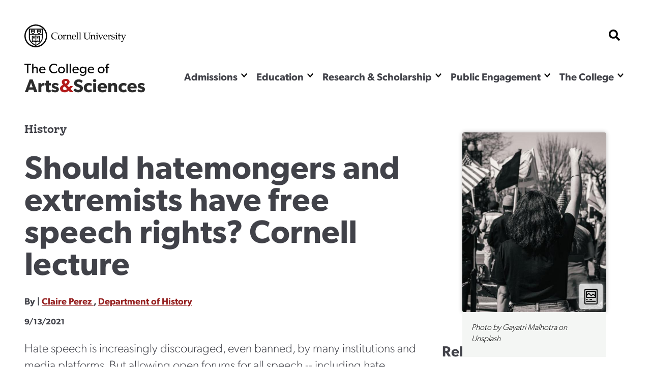

--- FILE ---
content_type: text/html; charset=UTF-8
request_url: https://as.cornell.edu/news/should-hatemongers-and-extremists-have-free-speech-rights-cornell-lecture
body_size: 21090
content:
<!DOCTYPE html>

<html  lang="en" dir="ltr" prefix="og: https://ogp.me/ns#" >
                    <head>
            <script>
                document.getElementsByTagName("html")[0].classList.add('has-js');
            </script>
            <meta charset="utf-8" />
<meta name="description" content="Hate speech is increasingly discouraged, even banned, by many institutions and media platforms. But allowing open forums for all speech -- including hate speech -- is essential to democracy." />
<link rel="canonical" href="https://as.cornell.edu/news/should-hatemongers-and-extremists-have-free-speech-rights-cornell-lecture" />
<meta property="og:site_name" content="College of Arts &amp; Sciences" />
<meta property="og:url" content="https://as.cornell.edu/news/should-hatemongers-and-extremists-have-free-speech-rights-cornell-lecture" />
<meta property="og:title" content="Should hatemongers and extremists have free speech rights? Cornell lecture" />
<meta property="og:description" content="Hate speech is increasingly discouraged, even banned, by many institutions and media platforms. But allowing open forums for all speech -- including hate speech -- is essential to democracy." />
<meta property="og:image" content="https://as.cornell.edugayatri-malhotra-qtek16lzwsi-unsplash-1.jpg" />
<meta name="Generator" content="Drupal 10 (https://www.drupal.org)" />
<meta name="MobileOptimized" content="width" />
<meta name="HandheldFriendly" content="true" />
<meta name="viewport" content="width=device-width, initial-scale=1.0" />
<link rel="icon" href="/sites/default/files/favicon-1_0.png" type="image/png" />

            <title>
                Should hatemongers and extremists have free speech rights? Cornell lecture
            </title>
            <link rel="stylesheet" href="https://use.typekit.net/nqs5fcs.css">
            <link rel="stylesheet" media="all" href="/themes/contrib/stable/css/system/components/align.module.css?t8m0zh" />
<link rel="stylesheet" media="all" href="/themes/contrib/stable/css/system/components/fieldgroup.module.css?t8m0zh" />
<link rel="stylesheet" media="all" href="/themes/contrib/stable/css/system/components/container-inline.module.css?t8m0zh" />
<link rel="stylesheet" media="all" href="/themes/contrib/stable/css/system/components/clearfix.module.css?t8m0zh" />
<link rel="stylesheet" media="all" href="/themes/contrib/stable/css/system/components/details.module.css?t8m0zh" />
<link rel="stylesheet" media="all" href="/themes/contrib/stable/css/system/components/hidden.module.css?t8m0zh" />
<link rel="stylesheet" media="all" href="/themes/contrib/stable/css/system/components/item-list.module.css?t8m0zh" />
<link rel="stylesheet" media="all" href="/themes/contrib/stable/css/system/components/js.module.css?t8m0zh" />
<link rel="stylesheet" media="all" href="/themes/contrib/stable/css/system/components/nowrap.module.css?t8m0zh" />
<link rel="stylesheet" media="all" href="/themes/contrib/stable/css/system/components/position-container.module.css?t8m0zh" />
<link rel="stylesheet" media="all" href="/themes/contrib/stable/css/system/components/reset-appearance.module.css?t8m0zh" />
<link rel="stylesheet" media="all" href="/themes/contrib/stable/css/system/components/resize.module.css?t8m0zh" />
<link rel="stylesheet" media="all" href="/themes/contrib/stable/css/system/components/system-status-counter.css?t8m0zh" />
<link rel="stylesheet" media="all" href="/themes/contrib/stable/css/system/components/system-status-report-counters.css?t8m0zh" />
<link rel="stylesheet" media="all" href="/themes/contrib/stable/css/system/components/system-status-report-general-info.css?t8m0zh" />
<link rel="stylesheet" media="all" href="/themes/contrib/stable/css/system/components/tablesort.module.css?t8m0zh" />
<link rel="stylesheet" media="all" href="/themes/custom/curiosity/css/style.css?t8m0zh" />
<link rel="stylesheet" media="all" href="/themes/custom/curiosity/css/print.css?t8m0zh" />

            <script src="https://cdnjs.cloudflare.com/ajax/libs/gsap/3.11.4/gsap.min.js"></script>
<script src="https://cdnjs.cloudflare.com/ajax/libs/gsap/3.11.4/ScrollTrigger.min.js"></script>
<script src="https://cdn.jsdelivr.net/npm/gsap@3.12.5/dist/CustomEase.min.js"></script>

                        <script>
            window.MSInputMethodContext && document.documentMode && document.write( '<script src="https://cdn.jsdelivr.net/gh/nuxodin/ie11CustomProperties@4.1.0/ie11CustomProperties.min.js"><\/script>' );
            </script>
            <!-- Google Tag Manager -->
            <script>(function(w,d,s,l,i){w[l]=w[l]||[];w[l].push({'gtm.start':
            new Date().getTime(),event:'gtm.js'});var f=d.getElementsByTagName(s)[0],
            j=d.createElement(s),dl=l!='dataLayer'?'&l='+l:'';j.async=true;j.src=
            'https://www.googletagmanager.com/gtm.js?id='+i+dl;f.parentNode.insertBefore(j,f);
            })(window,document,'script','dataLayer','GTM-KWFHLFH');</script>
            <!-- End Google Tag Manager -->
                       
                    </head>
                <body >
        <!-- Google Tag Manager (noscript) -->
        <noscript><iframe src="https://www.googletagmanager.com/ns.html?id=GTM-KWFHLFH"
        height="0" width="0" style="display:none;visibility:hidden"></iframe></noscript>
        <!-- End Google Tag Manager (noscript) -->
            <span class="offscreen" aria-hidden="true">
                <svg xmlns="http://www.w3.org/2000/svg" xmlns:xlink="http://www.w3.org/1999/xlink">

<symbol id="figure-caption" viewBox="0 0 347 404" fill="none" xmlns="http://www.w3.org/2000/svg">
<path d="M61 168.5L117 119L181.5 181L226 137.5L285 181M55 272.5H78M146 272.5H191.5M55 323H288.5M56 71H290V223H56V71ZM34 391H313C324.598 391 334 381.598 334 370V34C334 22.402 324.598 13 313 13H34C22.402 13 13 22.402 13 34V370C13 381.598 22.402 391 34 391Z" stroke-width="25" stroke-linecap="round" stroke-linejoin="round"/>
</symbol>
<symbol viewBox="0 0 34 34" id="burger" xmlns="http://www.w3.org/2000/svg"><path d="M0 2a2 2 0 012-2h30a2 2 0 012 2v3.23H0V2zM0 9h34v6H0zM0 19h34v6H0zM0 28.77h34V32a2 2 0 01-2 2H2a2 2 0 01-2-2v-3.23z"/></symbol>

<symbol viewBox="0 0 52 32" id="chevron-down" xmlns="http://www.w3.org/2000/svg"><path d="M24.03 30.704L1.473 7.93a2.832 2.832 0 010-3.977l2.63-2.656a2.767 2.767 0 013.935-.005L26 19.341 43.962 1.29a2.767 2.767 0 013.934.005l2.631 2.656a2.831 2.831 0 010 3.977L27.97 30.704a2.767 2.767 0 01-3.94 0z"/></symbol>

<symbol fill="none" viewBox="0 0 52 52" id="search" xmlns="http://www.w3.org/2000/svg"><path d="M51.29 44.962L41.162 34.836a2.436 2.436 0 00-1.726-.711H37.78a21.021 21.021 0 004.469-13C42.25 9.455 32.794 0 21.125 0 9.455 0 0 9.455 0 21.125S9.455 42.25 21.125 42.25c4.905 0 9.415-1.666 13-4.469v1.656c0 .65.254 1.27.71 1.726L44.963 51.29a2.427 2.427 0 003.443 0l2.874-2.874a2.449 2.449 0 00.01-3.453zM21.124 34.125c-7.18 0-13-5.81-13-13 0-7.18 5.81-13 13-13 7.18 0 13 5.81 13 13 0 7.18-5.81 13-13 13z" fill="#000"/></symbol>

<symbol fill="none" viewBox="0 0 52 52" id="externalLink" xmlns="http://www.w3.org/2000/svg">
<path d="M11.9167 4.74996H4.74999C2.77097 4.74996 1.16666 6.35427 1.16666 8.33329V26.2499C1.16666 28.229 2.77097 29.8333 4.74999 29.8333H22.6666C24.6457 29.8333 26.25 28.229 26.25 26.2499V19.0833M19.0833 1.16663H29.8333M29.8333 1.16663V11.9166M29.8333 1.16663L11.9167 19.0833"/>
</symbol>

<clipPath id="mask-1" clipPathUnits="objectBoundingBox">
    <path d="M0.016,0.973 L0.002,0.013 C0.002,0.007,0.005,0.003,0.009,0.003 L0.979,0.024 C0.982,0.024,0.985,0.028,0.985,0.034 L1,0.992 C1,0.998,0.999,1,0.995,1 L0.022,0.983 C0.019,0.983,0.016,0.978,0.016,0.973" />
</clipPath> 

<clipPath id="mask-2" clipPathUnits="objectBoundingBox">
    <path d="M0.002,0.969 L0.014,0.019 C0.014,0.013,0.017,0.009,0.021,0.009 L0.995,0.001 C0.999,0.001,1,0.006,1,0.012 L0.994,0.991 C0.994,0.997,0.991,1,0.988,1 L0.008,0.98 C0.005,0.98,0.002,0.975,0.002,0.969" />
</clipPath>

<clipPath id="mask-3" clipPathUnits="objectBoundingBox">
    <path d="M0.002,0.978 L0.01,0.012 C0.01,0.006,0.013,0.001,0.017,0.001 L0.995,0.027 C0.999,0.027,1,0.032,1,0.037 L0.992,0.991 C0.992,0.997,0.989,1,0.985,1 L0.009,0.989 C0.005,0.989,0.002,0.984,0.002,0.978" />
</clipPath>

<clipPath id="pano-mask-1" clipPathUnits="objectBoundingBox">
    <path d="M0.993,0.02 L0.012,0 C0.008,0,0.005,0.005,0.005,0.012 L0,0.988 C0,0.995,0.003,1,0.007,1 L0.993,0.986 C0.997,0.986,1,0.98,1,0.974 V0.032 C1,0.026,0.997,0.02,0.993,0.02" />
</clipPath>

<clipPath id="open-quote" clipPathUnits="objectBoundingBox">
    <path d="M0.719,0 L1,0 L0.821,1 L0.489,1 L0.719,0 M0.231,0 L0.514,0 L0.335,1 L0,1 L0.231,0" />
</clipPath>

<clipPath id="close-quote" clipPathUnits="objectBoundingBox">
    <path d="M0.321,1 L0.532,0 L0.165,0 L0,1 L0.321,1 M0.789,1 L1,0 L0.633,0 L0.468,1 L0.789,1" />
</clipPath>

<clipPath id="chevron-up" clipPathUnits="objectBoundingBox">
    <path d="M0.541,0.027 L0.958,0.76 C0.98,0.795,1,0.853,0.993,0.888 L0.94,0.973 C0.919,1,0.883,1,0.861,0.974 L0.5,0.294 L0.141,0.974 C0.119,1,0.084,1,0.062,0.973 L0.009,0.888 C-0.013,0.853,0.009,0.795,0.031,0.76 L0.462,0.027 C0.483,-0.009,0.519,-0.009,0.541,0.027" />
</clipPath>

<clipPath id="twitter" clipPathUnits="objectBoundingBox">
    <path d="M0.007,0 L0.376,0.545 L0,1 H0.142 L0.439,0.639 L0.683,1 H1 L0.614,0.428 L0.966,0 H0.827 L0.551,0.334 L0.325,0 H0.007" />
</clipPath>


<clipPath id="linkedin" clipPathUnits="objectBoundingBox">
<path d="M0.929,0 H0.071 C0.032,0,0,0.032,0,0.072 V0.928 C0,0.968,0.032,1,0.071,1 H0.929 C0.968,1,1,0.968,1,0.928 V0.072 C1,0.032,0.968,0,0.929,0 M0.302,0.857 H0.154 V0.38 H0.302 V0.857 H0.302 M0.228,0.315 C0.181,0.315,0.142,0.276,0.142,0.229 C0.142,0.181,0.181,0.143,0.228,0.143 C0.275,0.143,0.314,0.181,0.314,0.229 C0.314,0.276,0.276,0.315,0.228,0.315 M0.858,0.857 H0.71 V0.625 C0.71,0.57,0.708,0.498,0.633,0.498 C0.555,0.498,0.544,0.559,0.544,0.621 V0.857 H0.395 V0.38 H0.538 V0.445 H0.54 C0.559,0.408,0.608,0.368,0.68,0.368 C0.83,0.368,0.858,0.467,0.858,0.596 V0.857" />
</clipPath>



<clipPath id="facebook" clipPathUnits="objectBoundingBox">
    <path d="M1,0.506 c0,-0.278,-0.224,-0.503,-0.5,-0.503 s-0.5,0.225,-0.5,0.503 c0,0.251,0.183,0.459,0.422,0.497 v-0.351 H0.295 v-0.145 h0.127 V0.395 c0,-0.126,0.075,-0.196,0.189,-0.196 c0.055,0,0.112,0.01,0.112,0.01 v0.124 H0.66 c-0.062,0,-0.081,0.039,-0.081,0.079 v0.094 h0.139 l-0.022,0.145 h-0.116 v0.351 C0.817,0.965,1,0.757,1,0.506" />
</clipPath>

<clipPath id="instagram" clipPathUnits="objectBoundingBox">
    <path d="M0.5,0 C0.364,0,0.347,0.001,0.294,0.003 C0.241,0.006,0.204,0.014,0.172,0.026 c-0.033,0.013,-0.061,0.03,-0.089,0.058 S0.039,0.14,0.026,0.173 C0.014,0.204,0.005,0.241,0.003,0.294 C0,0.347,0,0.364,0,0.5 s0.001,0.153,0.003,0.206 c0.002,0.053,0.011,0.09,0.023,0.121 c0.013,0.033,0.03,0.061,0.058,0.089 c0.028,0.028,0.056,0.045,0.089,0.058 c0.032,0.012,0.068,0.021,0.121,0.023 C0.347,1,0.364,1,0.5,1 s0.153,-0.001,0.206,-0.003 c0.053,-0.002,0.089,-0.011,0.121,-0.023 c0.033,-0.013,0.061,-0.03,0.089,-0.058 c0.028,-0.028,0.045,-0.056,0.058,-0.089 c0.012,-0.032,0.021,-0.068,0.023,-0.121 c0.002,-0.053,0.003,-0.07,0.003,-0.206 s-0.001,-0.153,-0.003,-0.206 c-0.002,-0.053,-0.011,-0.09,-0.023,-0.121 c-0.013,-0.033,-0.03,-0.061,-0.058,-0.089 C0.888,0.056,0.86,0.039,0.827,0.026 c-0.032,-0.012,-0.068,-0.021,-0.121,-0.023 C0.653,0.001,0.636,0,0.5,0 m0,0.09 c0.133,0,0.149,0.001,0.202,0.003 c0.049,0.002,0.075,0.01,0.093,0.017 c0.023,0.009,0.04,0.02,0.058,0.037 c0.017,0.017,0.028,0.034,0.037,0.058 c0.007,0.018,0.015,0.044,0.017,0.093 c0.002,0.053,0.003,0.069,0.003,0.202 s-0.001,0.149,-0.003,0.202 c-0.003,0.049,-0.011,0.075,-0.018,0.093 c-0.009,0.023,-0.02,0.04,-0.037,0.058 c-0.017,0.017,-0.034,0.028,-0.057,0.037 c-0.017,0.007,-0.044,0.015,-0.093,0.017 c-0.053,0.002,-0.069,0.003,-0.202,0.003 c-0.134,0,-0.149,-0.001,-0.202,-0.003 c-0.049,-0.003,-0.076,-0.011,-0.093,-0.018 c-0.024,-0.009,-0.04,-0.02,-0.057,-0.037 c-0.018,-0.017,-0.029,-0.034,-0.037,-0.057 c-0.007,-0.017,-0.015,-0.044,-0.017,-0.093 c-0.002,-0.052,-0.003,-0.069,-0.003,-0.202 c0,-0.133,0.001,-0.149,0.003,-0.203 c0.003,-0.049,0.011,-0.076,0.017,-0.093 c0.009,-0.024,0.02,-0.04,0.037,-0.058 c0.017,-0.017,0.034,-0.029,0.057,-0.037 c0.017,-0.007,0.044,-0.015,0.093,-0.018 c0.053,-0.002,0.069,-0.002,0.202,-0.002 l0.002,0.001 m0,0.153 c-0.142,0,-0.257,0.115,-0.257,0.257 c0,0.142,0.115,0.257,0.257,0.257 c0.142,0,0.257,-0.115,0.257,-0.257 c0,-0.142,-0.115,-0.257,-0.257,-0.257 M0.5,0.667 c-0.092,0,-0.167,-0.075,-0.167,-0.167 s0.075,-0.167,0.167,-0.167 s0.167,0.075,0.167,0.167 s-0.075,0.167,-0.167,0.167 m0.327,-0.434 c0,0.033,-0.027,0.06,-0.06,0.06 c-0.033,0,-0.06,-0.027,-0.06,-0.06 c0,-0.033,0.027,-0.06,0.06,-0.06 c0.033,0,0.06,0.027,0.06,0.06" />
</clipPath>

<clipPath id="bigamp" clipPathUnits="objectBoundingBox">
    <path d="m1,0.972,-0.22,-0.228 c0.052,-0.052,0.158,-0.153,0.18,-0.215 h-0.206 c-0.021,0.045,-0.038,0.062,-0.094,0.088 l-0.127,-0.144 c0.094,-0.05,0.182,-0.136,0.182,-0.248 c0,-0.15,-0.131,-0.225,-0.285,-0.225 c-0.155,0,-0.297,0.076,-0.297,0.231 c0,0.094,0.053,0.157,0.099,0.208 c-0.124,0.053,-0.232,0.138,-0.232,0.277 c0,0.192,0.159,0.284,0.338,0.284 c0.126,0,0.211,-0.041,0.309,-0.12 l0.095,0.103 h0.257 m-0.476,-0.74 c0,0.062,-0.064,0.102,-0.106,0.129 l-0.032,-0.035 c-0.015,-0.018,-0.046,-0.049,-0.046,-0.091 c0,-0.053,0.038,-0.085,0.094,-0.085 c0.055,0,0.091,0.029,0.091,0.083 m0.003,0.52 c-0.036,0.041,-0.102,0.081,-0.173,0.081 c-0.073,0,-0.136,-0.049,-0.136,-0.124 c0,-0.074,0.057,-0.113,0.102,-0.138 l0.028,-0.015" />
</clipPath>



<symbol viewBox="0 0 241 72" fill="none" xmlns="http://www.w3.org/2000/svg" id="whitelogo">
<path d="M118.044 50.44C118.044 48.208 117.144 46.696 116.1 45.652C114.984 44.536 113.328 43.888 112.644 43.636C111.852 43.312 110.016 42.664 108.936 42.232C107.82 41.8 106.416 41.224 106.416 39.712C106.416 38.2 107.784 37.48 109.656 37.48C111.528 37.48 113.76 38.56 115.2 40L117.684 35.932C115.992 34.24 112.68 32.872 109.8 32.872C106.92 32.872 104.652 33.664 103.248 34.852C101.808 36.04 100.656 37.912 100.656 40.288C100.656 42.628 101.52 44.068 102.6 45.076C103.68 46.12 104.94 46.588 105.552 46.876C106.38 47.236 108.252 47.884 109.332 48.28C110.412 48.676 112.248 49.324 112.248 51.016C112.248 52.672 110.808 53.572 108.936 53.572C107.028 53.572 104.256 52.312 102.456 50.44L99.576 54.688C101.592 56.56 104.796 58.432 108.396 58.432C111.06 58.432 113.364 57.784 115.128 56.38C116.928 54.976 118.044 52.816 118.044 50.44ZM134.487 51.916C134.487 51.916 132.687 53.644 129.987 53.644C127.287 53.644 125.523 51.88 125.523 49.072C125.523 46.264 127.467 44.572 129.915 44.572C132.399 44.572 133.983 45.76 134.487 46.156L135.747 41.8C135.747 41.8 133.695 39.928 129.159 39.928C124.299 39.928 119.727 43.24 119.727 49.18C119.727 55.084 124.227 58.396 129.087 58.396C133.803 58.396 135.675 56.416 135.855 56.272L134.487 51.916ZM144.366 35.212C144.366 33.448 143.034 32.224 141.09 32.224C139.146 32.224 137.814 33.448 137.814 35.212C137.814 37.012 139.146 38.2 141.09 38.2C143.034 38.2 144.366 37.012 144.366 35.212ZM143.97 40.252H138.21V58H143.97V40.252ZM165.266 48.604C165.266 43.42 161.63 39.928 156.374 39.928C151.118 39.928 146.798 43.276 146.798 49.144C146.798 55.012 150.794 58.396 156.266 58.396C161.774 58.396 164.114 55.948 164.69 55.516L162.422 52.528C161.414 53.212 159.398 54.22 157.094 54.22C154.754 54.22 152.81 53.068 152.558 50.512H165.194C165.194 50.512 165.266 49.468 165.266 48.604ZM152.594 47.236C152.666 45.544 153.89 43.672 156.266 43.672C158.678 43.672 159.866 45.616 159.902 47.236H152.594ZM185.34 47.524C185.34 43.24 184.008 39.928 178.86 39.928C176.304 39.928 174.684 41.224 173.712 42.808H173.64L173.676 40.252H167.916V58H173.676V49.216C173.676 46.66 174.36 44.644 176.844 44.644C179.22 44.644 179.58 46.408 179.58 48.748V58H185.34V47.524ZM202.761 51.916C202.761 51.916 200.961 53.644 198.261 53.644C195.561 53.644 193.797 51.88 193.797 49.072C193.797 46.264 195.741 44.572 198.189 44.572C200.673 44.572 202.257 45.76 202.761 46.156L204.021 41.8C204.021 41.8 201.969 39.928 197.433 39.928C192.573 39.928 188.001 43.24 188.001 49.18C188.001 55.084 192.501 58.396 197.361 58.396C202.077 58.396 203.949 56.416 204.129 56.272L202.761 51.916ZM223.836 48.604C223.836 43.42 220.2 39.928 214.944 39.928C209.688 39.928 205.368 43.276 205.368 49.144C205.368 55.012 209.364 58.396 214.836 58.396C220.344 58.396 222.684 55.948 223.26 55.516L220.992 52.528C219.984 53.212 217.968 54.22 215.664 54.22C213.324 54.22 211.38 53.068 211.128 50.512H223.764C223.764 50.512 223.836 49.468 223.836 48.604ZM211.164 47.236C211.236 45.544 212.46 43.672 214.836 43.672C217.248 43.672 218.436 45.616 218.472 47.236H211.164ZM240.022 52.528C240.022 50.656 239.158 49.504 238.582 48.928C237.97 48.352 237.07 47.884 236.278 47.596C235.522 47.308 234.982 47.128 233.758 46.768C232.534 46.408 231.166 45.976 231.166 45.04C231.166 44.104 231.922 43.744 233.29 43.744C234.73 43.744 236.746 44.68 237.754 45.472L239.626 42.088C238.618 41.26 236.53 39.892 232.822 39.892C229.114 39.892 226.09 42.016 226.09 45.472C226.09 48.64 228.286 49.756 229.114 50.116C229.942 50.476 230.95 50.764 231.634 50.944C232.282 51.16 234.874 51.736 234.874 52.888C234.874 54.04 233.866 54.4 232.426 54.4C230.986 54.4 228.61 53.464 227.17 52.24L225.01 55.66C227.026 57.568 229.834 58.396 232.498 58.396C234.874 58.396 236.638 57.856 237.934 56.848C239.23 55.804 240.022 54.364 240.022 52.528Z" fill="#DFDFDF"/>
<path d="M16.264 33.124H10.216L0.856 58H6.904L8.668 52.996H17.524L19.288 58H25.624L16.264 33.124ZM10 48.46L13.096 39.532L16.192 48.46H10ZM39.3648 40.252C39.3648 40.252 38.7528 39.928 37.5648 39.928C35.6568 39.928 34.1808 40.828 33.1728 42.772H33.1008L33.1368 40.252H27.3768V58H33.1368V50.116C33.1368 48.136 33.6048 46.984 34.0368 46.408C34.4688 45.832 35.4048 45.112 36.7008 45.112C37.7088 45.112 38.4648 45.364 38.7888 45.544H39.0408L39.3648 40.252ZM51.8826 40.288H47.9586V35.464H42.1626V40.288H39.6426V44.644H42.1626V51.52C42.1626 54.22 42.5226 55.696 43.4226 56.74C44.3226 57.784 45.6906 58.396 47.7426 58.396C49.8306 58.396 51.4146 57.928 51.8466 57.82L51.5586 53.32C51.5586 53.32 50.7306 53.644 49.8306 53.644C49.0746 53.644 48.7146 53.5 48.4626 53.212C48.1746 52.888 47.9586 52.528 47.9586 51.016V44.644H51.8826V40.288ZM67.737 52.528C67.737 50.656 66.873 49.504 66.297 48.928C65.685 48.352 64.785 47.884 63.993 47.596C63.237 47.308 62.697 47.128 61.473 46.768C60.249 46.408 58.881 45.976 58.881 45.04C58.881 44.104 59.637 43.744 61.005 43.744C62.445 43.744 64.461 44.68 65.469 45.472L67.341 42.088C66.333 41.26 64.245 39.892 60.537 39.892C56.829 39.892 53.805 42.016 53.805 45.472C53.805 48.64 56.001 49.756 56.829 50.116C57.657 50.476 58.665 50.764 59.349 50.944C59.997 51.16 62.589 51.736 62.589 52.888C62.589 54.04 61.581 54.4 60.141 54.4C58.701 54.4 56.325 53.464 54.885 52.24L52.725 55.66C54.741 57.568 57.549 58.396 60.213 58.396C62.589 58.396 64.353 57.856 65.649 56.848C66.945 55.804 67.737 54.364 67.737 52.528Z" fill="#DFDFDF"/>
<path d="M16.804 2.68H3.196V4.948H8.656V22H11.372V4.948H16.804V2.68ZM30.5793 14.076C30.5793 10.912 29.6553 8.448 25.8193 8.448C23.8873 8.448 22.4313 9.484 21.7313 10.8H21.6753V2.68H19.0153V22H21.6753V15.42C21.6753 12.76 22.7113 10.66 25.1473 10.66C27.5833 10.66 27.8913 12.564 27.8913 14.468V22H30.5793V14.076ZM46.3672 14.804C46.3672 11.08 43.7632 8.448 40.0672 8.448C36.3712 8.448 33.3192 11.136 33.3192 15.336C33.3192 19.564 36.0352 22.308 39.9832 22.308C43.9592 22.308 45.6672 20.348 45.8352 20.208L44.7152 18.668C44.4072 18.864 42.8112 20.208 40.3192 20.208C37.8552 20.208 36.1752 18.612 36.0352 15.98H46.2832C46.2832 15.98 46.3672 15.308 46.3672 14.804ZM36.0632 14.188C36.1472 12.592 37.3232 10.38 39.9832 10.38C42.6712 10.38 43.7912 12.704 43.8192 14.188H36.0632ZM69.5656 17.492C68.3056 18.864 66.3456 19.844 63.7976 19.844C59.6536 19.844 56.6016 16.848 56.6016 12.312C56.6016 7.776 59.6256 4.78 63.7976 4.78C66.4856 4.78 68.6416 6.18 69.3976 7.132L70.5456 4.948C69.4816 3.912 67.2976 2.4 63.6856 2.4C58.1416 2.4 53.8016 6.348 53.8016 12.368C53.8016 18.388 58.0576 22.336 63.6856 22.336C67.3536 22.336 69.5376 20.824 70.7416 19.48L69.5656 17.492ZM86.1493 15.392C86.1493 11.276 83.0693 8.448 79.1213 8.448C75.1453 8.448 72.0653 11.276 72.0653 15.392C72.0653 19.536 75.1453 22.308 79.1213 22.308C83.0693 22.308 86.1493 19.536 86.1493 15.392ZM83.4333 15.308C83.4333 17.94 81.7813 20.012 79.1213 20.012C76.4333 20.012 74.7813 17.94 74.7813 15.308C74.7813 12.704 76.4333 10.632 79.1213 10.632C81.7813 10.632 83.4333 12.704 83.4333 15.308ZM91.7574 2.68H89.0974V22H91.7574V2.68ZM98.4019 2.68H95.7419V22H98.4019V2.68ZM114.398 14.804C114.398 11.08 111.794 8.448 108.098 8.448C104.402 8.448 101.35 11.136 101.35 15.336C101.35 19.564 104.066 22.308 108.014 22.308C111.99 22.308 113.698 20.348 113.866 20.208L112.746 18.668C112.438 18.864 110.842 20.208 108.35 20.208C105.886 20.208 104.206 18.612 104.066 15.98H114.314C114.314 15.98 114.398 15.308 114.398 14.804ZM104.094 14.188C104.178 12.592 105.354 10.38 108.014 10.38C110.702 10.38 111.822 12.704 111.85 14.188H104.094ZM129.947 8.7H127.287L127.315 10.8H127.231C126.447 9.568 124.907 8.448 122.583 8.448C119.167 8.448 116.171 10.912 116.171 15.14C116.171 19.368 119.167 21.832 122.583 21.832C124.823 21.832 126.335 20.796 127.231 19.452H127.287V20.124C127.287 21.944 126.811 23.204 126.279 23.848C125.747 24.52 124.627 25.304 122.639 25.304C120.651 25.304 118.579 24.24 117.879 23.624L116.619 25.5C117.011 25.78 119.279 27.488 122.555 27.488C125.859 27.488 127.511 26.144 128.491 24.94C129.471 23.764 129.947 22.14 129.947 19.2V8.7ZM127.371 15.14C127.371 17.66 125.887 19.648 123.143 19.648C120.427 19.648 118.915 17.66 118.915 15.14C118.915 12.62 120.427 10.604 123.143 10.604C125.887 10.604 127.371 12.62 127.371 15.14ZM145.816 14.804C145.816 11.08 143.212 8.448 139.516 8.448C135.82 8.448 132.768 11.136 132.768 15.336C132.768 19.564 135.484 22.308 139.432 22.308C143.408 22.308 145.116 20.348 145.284 20.208L144.164 18.668C143.856 18.864 142.26 20.208 139.768 20.208C137.304 20.208 135.624 18.612 135.484 15.98H145.732C145.732 15.98 145.816 15.308 145.816 14.804ZM135.512 14.188C135.596 12.592 136.772 10.38 139.432 10.38C142.12 10.38 143.24 12.704 143.268 14.188H135.512ZM167.251 15.392C167.251 11.276 164.171 8.448 160.223 8.448C156.247 8.448 153.167 11.276 153.167 15.392C153.167 19.536 156.247 22.308 160.223 22.308C164.171 22.308 167.251 19.536 167.251 15.392ZM164.535 15.308C164.535 17.94 162.883 20.012 160.223 20.012C157.535 20.012 155.883 17.94 155.883 15.308C155.883 12.704 157.535 10.632 160.223 10.632C162.883 10.632 164.535 12.704 164.535 15.308ZM176.947 2.68C176.947 2.68 176.191 2.372 174.651 2.372C173.111 2.372 172.047 3.1 171.459 3.828C170.899 4.528 170.563 5.648 170.563 7.384V8.728H168.659V10.884H170.563V22H173.223V10.884H176.387V8.728H173.223V7.244C173.223 5.732 173.503 4.416 175.267 4.416C176.023 4.416 176.779 4.668 176.779 4.668L176.947 2.68Z" fill="#DFDFDF"/>
<path d="M97.32 57.5837L91.5406 51.5835C92.9027 50.2215 95.6904 47.5459 96.2799 45.9146H90.8479C90.3034 47.097 89.8545 47.5459 88.3749 48.2337L85.0251 44.4421C87.4914 43.1169 89.8105 40.8714 89.8105 37.9265C89.8105 33.9877 86.3503 31.9999 82.301 31.9999C78.215 31.9999 74.4971 33.9877 74.4971 38.0738C74.4971 40.5401 75.8959 42.1966 77.1107 43.5587C73.8345 44.9575 71 47.203 71 50.8473C71 55.8904 75.1965 58.3199 79.9083 58.3199C83.2213 58.3199 85.4668 57.2524 88.0436 55.1542L90.5467 57.8782H97.32V57.5837ZM84.8042 38.1106C84.8042 39.7303 83.1109 40.7978 82.0065 41.4972L81.1599 40.577C80.755 40.0984 79.9451 39.2886 79.9451 38.1842C79.9451 36.7854 80.939 35.9387 82.4115 35.9387C83.8471 35.9387 84.8042 36.7118 84.8042 38.1106ZM84.8778 51.8044C83.9207 52.8719 82.1906 53.9394 80.3132 53.9394C78.399 53.9394 76.7425 52.651 76.7425 50.6632C76.7425 48.7122 78.2518 47.6815 79.4298 47.0189L80.166 46.614L84.8778 51.8044Z" fill="white"/>
</symbol>


<clipPath width="33" height="33" viewBox="0 0 33 33" fill="none" xmlns="http://www.w3.org/2000/clippath" id="checklist">
<path d="M27.2601 3.09375H22.6875V2.0625C22.6875 1.789 22.5789 1.52669 22.3855 1.3333C22.1921 1.1399 21.9298 1.03125 21.6562 1.03125H11.3438C11.0702 1.03125 10.8079 1.1399 10.6145 1.3333C10.4211 1.52669 10.3125 1.789 10.3125 2.0625V3.09375H5.73994C5.03838 3.09457 4.36578 3.37363 3.8697 3.8697C3.37363 4.36578 3.09457 5.03838 3.09375 5.73994V29.3226C3.09457 30.0241 3.37363 30.6967 3.8697 31.1928C4.36578 31.6889 5.03838 31.9679 5.73994 31.9688H27.2601C27.9616 31.9679 28.6342 31.6889 29.1303 31.1928C29.6264 30.6967 29.9054 30.0241 29.9062 29.3226V5.73994C29.9054 5.03838 29.6264 4.36578 29.1303 3.8697C28.6342 3.37363 27.9616 3.09457 27.2601 3.09375ZM12.375 3.09375H20.625V5.15625H12.375V3.09375ZM27.8438 29.3226C27.8435 29.4773 27.7819 29.6256 27.6725 29.735C27.5631 29.8444 27.4148 29.906 27.2601 29.9062H5.73994C5.58522 29.906 5.43691 29.8444 5.32751 29.735C5.21811 29.6256 5.15652 29.4773 5.15625 29.3226V5.73994C5.15652 5.58522 5.21811 5.43691 5.32751 5.32751C5.43691 5.21811 5.58522 5.15652 5.73994 5.15625H10.3125V6.1875C10.3125 6.461 10.4211 6.72331 10.6145 6.9167C10.8079 7.1101 11.0702 7.21875 11.3438 7.21875H21.6562C21.9298 7.21875 22.1921 7.1101 22.3855 6.9167C22.5789 6.72331 22.6875 6.461 22.6875 6.1875V5.15625H27.2601C27.4148 5.15652 27.5631 5.21811 27.6725 5.32751C27.7819 5.43691 27.8435 5.58522 27.8438 5.73994V29.3226Z" fill="black"/>
<path d="M12.6771 9.58343L10.3125 11.9481L8.97907 10.6147C8.88394 10.5162 8.77015 10.4376 8.64433 10.3836C8.51852 10.3295 8.3832 10.3011 8.24627 10.2999C8.10934 10.2987 7.97354 10.3248 7.84681 10.3766C7.72007 10.4285 7.60493 10.5051 7.5081 10.6019C7.41127 10.6987 7.3347 10.8139 7.28285 10.9406C7.231 11.0673 7.2049 11.2031 7.20609 11.3401C7.20728 11.477 7.23573 11.6123 7.28978 11.7381C7.34383 11.8639 7.42239 11.9777 7.52088 12.0729L9.58339 14.1354C9.77677 14.3287 10.039 14.4373 10.3125 14.4373C10.5859 14.4373 10.8482 14.3287 11.0416 14.1354L14.1353 11.0416C14.3232 10.8471 14.4271 10.5866 14.4248 10.3162C14.4224 10.0458 14.314 9.78719 14.1228 9.59599C13.9316 9.40479 13.6729 9.29633 13.4025 9.29398C13.1321 9.29163 12.8716 9.39558 12.6771 9.58343Z" fill="black"/>
<path d="M24.75 11.3438H17.5312C17.2577 11.3438 16.9954 11.4524 16.802 11.6458C16.6086 11.8392 16.5 12.1015 16.5 12.375C16.5 12.6485 16.6086 12.9108 16.802 13.1042C16.9954 13.2976 17.2577 13.4062 17.5312 13.4062H24.75C25.0235 13.4062 25.2858 13.2976 25.4792 13.1042C25.6726 12.9108 25.7812 12.6485 25.7812 12.375C25.7812 12.1015 25.6726 11.8392 25.4792 11.6458C25.2858 11.4524 25.0235 11.3438 24.75 11.3438Z" fill="black"/>
<path d="M12.6771 15.7709L10.3125 18.1356L8.97907 16.8022C8.88394 16.7037 8.77015 16.6251 8.64433 16.5711C8.51852 16.517 8.3832 16.4886 8.24627 16.4874C8.10934 16.4862 7.97354 16.5123 7.84681 16.5641C7.72007 16.616 7.60493 16.6926 7.5081 16.7894C7.41127 16.8862 7.3347 17.0014 7.28285 17.1281C7.231 17.2548 7.2049 17.3906 7.20609 17.5276C7.20728 17.6645 7.23573 17.7998 7.28978 17.9256C7.34383 18.0514 7.42239 18.1652 7.52088 18.2604L9.58339 20.3229C9.77677 20.5162 10.039 20.6248 10.3125 20.6248C10.5859 20.6248 10.8482 20.5162 11.0416 20.3229L14.1353 17.2291C14.3232 17.0346 14.4271 16.7741 14.4248 16.5037C14.4224 16.2333 14.314 15.9747 14.1228 15.7835C13.9316 15.5923 13.6729 15.4838 13.4025 15.4815C13.1321 15.4791 12.8716 15.5831 12.6771 15.7709Z" fill="black"/>
<path d="M24.75 17.5312H17.5312C17.2577 17.5312 16.9954 17.6399 16.802 17.8333C16.6086 18.0267 16.5 18.289 16.5 18.5625C16.5 18.836 16.6086 19.0983 16.802 19.2917C16.9954 19.4851 17.2577 19.5938 17.5312 19.5938H24.75C25.0235 19.5938 25.2858 19.4851 25.4792 19.2917C25.6726 19.0983 25.7812 18.836 25.7812 18.5625C25.7812 18.289 25.6726 18.0267 25.4792 17.8333C25.2858 17.6399 25.0235 17.5312 24.75 17.5312Z" fill="black"/>
<path d="M12.6771 21.9584L10.3125 24.3231L8.97907 22.9897C8.88394 22.8912 8.77015 22.8126 8.64433 22.7586C8.51852 22.7045 8.3832 22.6761 8.24627 22.6749C8.10934 22.6737 7.97354 22.6998 7.84681 22.7516C7.72007 22.8035 7.60493 22.8801 7.5081 22.9769C7.41127 23.0737 7.3347 23.1889 7.28285 23.3156C7.231 23.4423 7.2049 23.5781 7.20609 23.7151C7.20728 23.852 7.23573 23.9873 7.28978 24.1131C7.34383 24.2389 7.42239 24.3527 7.52088 24.4479L9.58339 26.5104C9.77677 26.7037 10.039 26.8123 10.3125 26.8123C10.5859 26.8123 10.8482 26.7037 11.0416 26.5104L14.1353 23.4166C14.3232 23.2221 14.4271 22.9616 14.4248 22.6912C14.4224 22.4208 14.314 22.1622 14.1228 21.971C13.9316 21.7798 13.6729 21.6713 13.4025 21.669C13.1321 21.6666 12.8716 21.7706 12.6771 21.9584Z" fill="black"/>
<path d="M24.75 23.7188H17.5312C17.2577 23.7188 16.9954 23.8274 16.802 24.0208C16.6086 24.2142 16.5 24.4765 16.5 24.75C16.5 25.0235 16.6086 25.2858 16.802 25.4792C16.9954 25.6726 17.2577 25.7812 17.5312 25.7812H24.75C25.0235 25.7812 25.2858 25.6726 25.4792 25.4792C25.6726 25.2858 25.7812 25.0235 25.7812 24.75C25.7812 24.4765 25.6726 24.2142 25.4792 24.0208C25.2858 23.8274 25.0235 23.7188 24.75 23.7188Z" fill="black"/>
</clipPath>


<clipPath width="33" height="33" viewBox="0 0 33 33" fill="none" id="alert" xmlns="http://www.w3.org/2000/svg">

<path d="M16.5 0C13.2366 0 10.0465 0.967708 7.3331 2.78075C4.61969 4.59379 2.50484 7.17074 1.256 10.1857C0.00714922 13.2007 -0.319606 16.5183 0.31705 19.719C0.953706 22.9197 2.52518 25.8597 4.83275 28.1673C7.14031 30.4748 10.0803 32.0463 13.281 32.6829C16.4817 33.3196 19.7993 32.9929 22.8143 31.744C25.8293 30.4952 28.4062 28.3803 30.2193 25.6669C32.0323 22.9535 33 19.7634 33 16.5C32.9953 12.1254 31.2554 7.93129 28.162 4.83796C25.0687 1.74464 20.8746 0.00473149 16.5 0V0ZM16.5 30.25C13.7805 30.25 11.1221 29.4436 8.86092 27.9327C6.59974 26.4218 4.83737 24.2744 3.79666 21.7619C2.75596 19.2494 2.48366 16.4847 3.01421 13.8175C3.54476 11.1503 4.85432 8.70025 6.77729 6.77728C8.70026 4.85431 11.1503 3.54475 13.8175 3.0142C16.4848 2.48366 19.2494 2.75595 21.7619 3.79666C24.2744 4.83736 26.4218 6.59973 27.9327 8.86091C29.4436 11.1221 30.25 13.7805 30.25 16.5C30.246 20.1455 28.7961 23.6405 26.2183 26.2183C23.6405 28.796 20.1455 30.246 16.5 30.25Z" fill="#B31B1B"/>
<path d="M16.5 6.875C16.1353 6.875 15.7856 7.01987 15.5277 7.27773C15.2699 7.53559 15.125 7.88533 15.125 8.25V19.25C15.125 19.6147 15.2699 19.9644 15.5277 20.2223C15.7856 20.4801 16.1353 20.625 16.5 20.625C16.8647 20.625 17.2144 20.4801 17.4723 20.2223C17.7301 19.9644 17.875 19.6147 17.875 19.25V8.25C17.875 7.88533 17.7301 7.53559 17.4723 7.27773C17.2144 7.01987 16.8647 6.875 16.5 6.875Z" fill="#B31B1B"/>
<path d="M17.875 24.75C17.875 23.9906 17.2594 23.375 16.5 23.375C15.7406 23.375 15.125 23.9906 15.125 24.75C15.125 25.5094 15.7406 26.125 16.5 26.125C17.2594 26.125 17.875 25.5094 17.875 24.75Z" fill="#B31B1B"/>

</clipPath>


</svg>

            </span>
            

              <div class="dialog-off-canvas-main-canvas" data-off-canvas-main-canvas>
    

			


<header
    class="header" id="top">
    <!--
                                                                              ***  SKIP NAV  ***
                                                                              -->
    <div id="skip">
        <a href="#mainNavigation">
            Jump to main navigation
        </a>
        <a href="#mainContent">
            Jump to main content
        </a>
    </div>

    <a href="http://cornell.edu" title="Cornell University" class="cu-logo">
        Cornell University
    </a>
    <a class="as-logo" href="/" title="College of Arts & Sciences">
        The College of Arts & Sciences
    </a>

    <nav class="header__mainNav" id="mainNavigation" aria-label="Main Navigation">
        
              <ul class='mainNav'>
          
            <li class='mainNav__item mainNav__item--with-sub'>
                            <a href="/admissions" class="mainNav__link mainNav__link--with-sub" data-drupal-link-system-path="node/73420">Admissions</a>
                            <button class="mainNav__subNavToggle" aria-haspopup="true"  aria-expanded="false">
            <svg class='icon icon--arrow' viewbox='0 0 52 32'>
              <use xlink:href='#chevron-down'></use>
            </svg>
            <span class="sr-only">open subnavigation</span>
          </button>
                        <ul class = 'subNav subNav--level1' aria-label=" menu">
          
            <li class='subNav__item'>
                            <a href="/admissions/admissions-requirements-and-process" data-drupal-link-system-path="node/73427">Requirements and process</a>
                        </li>
      
            <li class='subNav__item'>
                            <a href="/admissions/information-sessions">Visits/Information Sessions</a>
                        </li>
      
            <li class='subNav__item'>
                            <a href="/admissions/ambassadors">A&amp;S Ambassadors</a>
                        </li>
        </ul>
  
              </li>
      
            <li class='mainNav__item mainNav__item--with-sub'>
                            <a href="/education" class="mainNav__link mainNav__link--with-sub" data-drupal-link-system-path="node/73417">Education</a>
                            <button class="mainNav__subNavToggle" aria-haspopup="true"  aria-expanded="false">
            <svg class='icon icon--arrow' viewbox='0 0 52 32'>
              <use xlink:href='#chevron-down'></use>
            </svg>
            <span class="sr-only">open subnavigation</span>
          </button>
                        <ul class = 'subNav subNav--level1' aria-label=" menu">
          
            <li class='subNav__item'>
                            <a href="/majors-and-minors" data-drupal-link-system-path="majors-and-minors">Majors and Minors</a>
                        </li>
      
            <li class='subNav__item'>
                            <a href="/education/degree-requirements" data-drupal-link-system-path="node/83810">Degree Requirements</a>
                        </li>
      
            <li class='subNav__item'>
                            <a href="/education/curriculum" data-drupal-link-system-path="node/83812">An Innovative Curriculum</a>
                        </li>
      
            <li class='subNav__item'>
                            <a href="/student-services" data-drupal-link-system-path="node/83828">Student Services</a>
                        </li>
      
            <li class='subNav__item'>
                            <a href="/education/special-academic-opportunities" data-drupal-link-system-path="node/83820">Special Academic Opportunities</a>
                        </li>
      
            <li class='subNav__item'>
                            <a href="/education/education-innovation">Education Innovation</a>
                        </li>
        </ul>
  
              </li>
      
            <li class='mainNav__item mainNav__item--with-sub'>
                            <a href="/research" class="mainNav__link mainNav__link--with-sub" data-drupal-link-system-path="node/73418">Research &amp; Scholarship</a>
                            <button class="mainNav__subNavToggle" aria-haspopup="true"  aria-expanded="false">
            <svg class='icon icon--arrow' viewbox='0 0 52 32'>
              <use xlink:href='#chevron-down'></use>
            </svg>
            <span class="sr-only">open subnavigation</span>
          </button>
                        <ul class = 'subNav subNav--level1' aria-label=" menu">
          
            <li class='subNav__item'>
                            <a href="/research/undergraduate-research" data-drupal-link-system-path="node/87378">Undergraduate Research</a>
                        </li>
      
            <li class='subNav__item'>
                            <a href="/research/nexus-scholars" data-drupal-link-system-path="node/90856">Nexus Scholars Program</a>
                        </li>
      
            <li class='subNav__item'>
                            <a href="/research/humanities-scholars-program" data-drupal-link-system-path="node/73423">Humanities Scholars Program</a>
                        </li>
      
            <li class='subNav__item'>
                            <a href="/research/klarman-fellowships" data-drupal-link-system-path="node/73422">Klarman Fellows</a>
                        </li>
      
            <li class='subNav__item'>
                            <a href="/research/entrepreneurship" data-drupal-link-system-path="node/90710">Research Entrepreneurship</a>
                        </li>
        </ul>
  
              </li>
      
            <li class='mainNav__item mainNav__item--with-sub'>
                            <a href="/public-engagement-local-and-global" class="mainNav__link mainNav__link--with-sub" data-drupal-link-system-path="node/73419">Public Engagement</a>
                            <button class="mainNav__subNavToggle" aria-haspopup="true"  aria-expanded="false">
            <svg class='icon icon--arrow' viewbox='0 0 52 32'>
              <use xlink:href='#chevron-down'></use>
            </svg>
            <span class="sr-only">open subnavigation</span>
          </button>
                        <ul class = 'subNav subNav--level1' aria-label=" menu">
          
            <li class='subNav__item'>
                            <a href="/public-engagement/distinguished-visiting-journalists">Distinguished Visiting Journalists</a>
                        </li>
      
            <li class='subNav__item'>
                            <a href="/public-engagement/arts-unplugged" data-drupal-link-system-path="node/90038">Arts Unplugged</a>
                        </li>
      
            <li class='subNav__item'>
                            <a href="/public-engagement/antisemitism-and-islamophobia-examined" data-drupal-link-system-path="node/94052">Antisemitism and Islamophobia Examined</a>
                        </li>
        </ul>
  
              </li>
      
            <li class='mainNav__item mainNav__item--with-sub'>
                            <a href="/about" class="mainNav__link mainNav__link--with-sub" data-drupal-link-system-path="node/73421">The College</a>
                            <button class="mainNav__subNavToggle" aria-haspopup="true"  aria-expanded="false">
            <svg class='icon icon--arrow' viewbox='0 0 52 32'>
              <use xlink:href='#chevron-down'></use>
            </svg>
            <span class="sr-only">open subnavigation</span>
          </button>
                        <ul class = 'subNav subNav--level1' aria-label=" menu">
          
            <li class='subNav__item'>
                            <a href="/departments-and-programs" data-drupal-link-system-path="departments-and-programs">Departments and Programs</a>
                        </li>
      
            <li class='subNav__item'>
                            <a href="/directory" data-drupal-link-system-path="directory">Directory</a>
                        </li>
      
            <li class='subNav__item'>
                            <a href="/about/student-life" data-drupal-link-system-path="node/87380">Student Life</a>
                        </li>
      
            <li class='subNav__item'>
                            <a href="/college/diversity-equity-inclusion-and-accessibility" data-drupal-link-system-path="node/91454">Diversity, Equity, Inclusion, and Accessibility</a>
                        </li>
      
            <li class='subNav__item'>
                            <a href="/about/leadership">Leadership</a>
                        </li>
      
            <li class='subNav__item'>
                            <a href="/about/awards">Awards</a>
                        </li>
      
            <li class='subNav__item'>
                            <a href="/about/facilities">Facilities</a>
                        </li>
        </ul>
  
              </li>
        </ul>
  



    </nav>
    <div class="header__buttons">
        <div class="iconButton iconButton--showNav">
            <button class="icon icon--button nav-opener" id="nav-opener" aria-label="open the main navigation">
                <span class="sr-only">
                    Open main nav
                </span>
                <span class="bar" aria-hidden="true"></span>
                            </button>
        </div>
        <div class="iconButton iconButton--search">
            <button class="icon icon--button search-opener" id="search-opener" aria-label="show search bar">
                <span class="sr-only">
                    Open search
                </span>
                <svg class='icon icon--search' viewbox='0 0 52 32' aria-hidden="true">
                    <use xlink:href='#search'></use>
                </svg>
            </button>
        </div>
    </div>
    <div class="header__searchForm">
        <form action="/site-search" id="header__searchform" class="form form--overlaySearch">
            <span class="field-wrapper">
                <label for="search-keywords">
                    Search for:
                </label>
                <input data-drupal-selector="edit-keywords" type="text" id="search-keywords" name="fulltext" value="" size="30" maxlength="128" class="form-text form-item__textfield"/>
            </span>
            <div class="field-wrapper">
                <input data-drupal-selector="edit-submit-search" type="submit" id="edit-submit-search" value="Search" class="js-form-submit form-submit form-item__submit"/>
            </div>
        </form>
    </div>
</header>
					
	
	
	
	

	
    
    





<main class="article main" id="mainContent">
	
	
	
	<div class="article__title">
    <h1 class="title">Should hatemongers and extremists have free speech rights? Cornell lecture </h1>
		<p class="article__label">
			
        
        History
        
    
		</p>
					<p class="article__byline">
															By |
								<a href="/news?byline=84612">
		
        
        Claire Perez
        
    
	</a>
					
											,
																	<a href="/news?media_source=84742">
		
        
        Department of History
        
    
	</a>
										<br/>
							</p>
				<span class="article__dateline">
			
        
        <time datetime="2021-09-13T12:00:00Z">9/13/2021</time>

        
    
		</span>
	</div>
		<div class="article__content">

							<p>Hate speech is increasingly discouraged, even banned, by many institutions and media platforms. But allowing open forums for all speech -- including hate speech -- is essential to democracy. Civil liberties expert Nadine Strossen will discuss free speech in her talk at Cornell, “Why Should Hatemongers and Extremists Have Free Speech Rights?—A robust discussion.”&nbsp;The talk, hosted by the Freedom and Free Societies Program, will be held September 23, at 5:45 pm on Zoom. It will be interactive, with questions welcome from the attendees. The event is free and open to the public.&nbsp;</p>

<p>&nbsp;“Lively, astute, and passionate, Professor Strossen brings free speech front and center in the debates of our era. Whether you agree or disagree, you will find her talk to speak to the heart of our enterprise as members of a university community,” said Barry Strauss, Bryce and Edith M. Bowmar Professor in Humanistic Studies and director of the Freedom and Free Societies Program in the College of Arts &amp; Sciences.</p>

<p>In her talk, Strossen will discuss how censorship, understood as resistance to hateful messages, might appear to be a common-sense strategy but, in reality, is not. Throughout history and around the world, she contends, censorship has shown itself ineffective and counterproductive at best.&nbsp;&nbsp;</p>

<p>Strossen is a New York Law School Professor Emerita, past national President of the American Civil Liberties Union (1991-2008), and a leading expert, frequent speaker, and media commentator on constitutional law and civil liberties. &nbsp;&nbsp;She has testified before Congress on many occasions.&nbsp; Her book "Defending Pornography: Free Speech, Sex, and the Fight for Women's Rights," was named a New York Times Notable Book of 1995. Her 2018 book "HATE: Why We Should Resist It with Free Speech, Not Censorship" has recently been reissued with an epilogue on social media.&nbsp;</p>

<p>Special thanks to Michael J. Millette ’87 and the Millette family for their generous support of the Freedom and Free Societies Program, which has made this event possible.&nbsp;Register at this<a href="https://cornell.zoom.us/webinar/register/WN_v8_B2BLTTIqLUgm9IOD8lg&nbsp;" title="Registration link"> Zoom link</a>.</p>

				

		<h2>
			More News from A&S
		</h2>
		<div class="smallCards relatedArticles relatedArticles--card_small">
										    			

		


  
    
    
    







	<div  class="card card--article card--small"  aria-labelledby="item-95777" > 
		
        
        



			

	<figure  class="4_5">
		
        
          

	
	<img   src="https://as.cornell.edu/sites/default/files/styles/4_5/public/2026-01/20221022sh038.jpg?h=dc6d5427&amp;itok=C3X1DQvU" alt="person reading on a bench in a large, sunny, modern room"  loading="lazy" width="500" height="626" />



        
    
		<figcaption class=" figure__caption">
							<span class="credit">
					
        
        Cornell University file photo
        
    
				</span>
								</figcaption>
	</figure>

        
    
		

	<div class="card__copy">
		<h2 class="card__title">
						      <a href="/news/your-january-2026-reads"title="Your January 2026 reads" class="article__card">
        Your January 2026 reads
      </a>
    
		</h2>


					<span class="card__label">
				
        
        Alumni authors
        
    
			</span>
		
					<span class="card__date">
				
        
        <time datetime="2026-01-20T12:00:00Z">1/20/2026</time>

        
    
			</span>
		
		
					<div class="card__media_source">
				      <span class="sr-only">Cornellians</span>
    			
			</div>
		
			</div>
</div>

  			    			

		


  
    
    
    







	<div  class="card card--article card--small"  aria-labelledby="item-95775" > 
		
        
        


			
			

	<figure  class="4_5">
		
        
          

	
	<img   src="https://as.cornell.edu/sites/default/files/styles/4_5/public/2026-01/templ-book-mkp-oak-and-larch1000px.jpeg?h=13f38a47&amp;itok=luh8GFw_" alt="Book cover: The Oak and the Larch"  loading="lazy" width="500" height="625" />



        
    
		<figcaption class=" figure__caption">
							<span class="credit">
					
        
        Provided
        
    
				</span>
										<span class="caption">
					
        
        The Oak and the Larch
        
    
				</span>
					</figcaption>
	</figure>

        
    
		

	<div class="card__copy">
		<h2 class="card__title">
						      <a href="/news/recounting-russias-history-through-its-forests"title="Recounting Russia’s history through its forests " class="article__card">
        Recounting Russia’s history through its forests 
      </a>
    
		</h2>


					<span class="card__label">
				
        
        Comparative literature
        
    
			</span>
		
					<span class="card__date">
				
        
        <time datetime="2026-01-20T12:00:00Z">1/20/2026</time>

        
    
			</span>
		
		
					<div class="card__media_source">
				      <span class="sr-only">Cornell Chronicle</span>
    			
			</div>
		
			</div>
</div>

  			    			

		


  
    
    
    







	<div  class="card card--article card--small"  aria-labelledby="item-95774" > 
		
        
        





	
	<span  class="4_5 image-wrapper">
		
        
          

	
	<img   src="https://as.cornell.edu/sites/default/files/styles/4_5/public/2023-12/20231307sh047-web.jpg?h=addd6f36&amp;itok=7zNbDjvl" alt="Winter berries in tree with Barnes Hall tower in the background."  loading="lazy" width="500" height="625" />



        
    
	</span>

        
    
		

	<div class="card__copy">
		<h2 class="card__title">
						      <a href="/news/pianist-graham-johnson-and-soprano-martha-guth-perform-jan-29-30"title="Pianist Graham Johnson and soprano Martha Guth to perform Jan. 29-30" class="article__card">
        Pianist Graham Johnson and soprano Martha Guth to perform Jan. 29-30
      </a>
    
		</h2>


					<span class="card__label">
				
        
        Music
        
    
			</span>
		
					<span class="card__date">
				
        
        <time datetime="2026-01-20T12:00:00Z">1/20/2026</time>

        
    
			</span>
		
		
					<div class="card__media_source">
				      <span class="sr-only">A&amp;S Communications</span>
    			
			</div>
		
			</div>
</div>

  			    			

		


  
    
    
    







	<div  class="card card--article card--small"  aria-labelledby="item-95770" > 
		
        
        


			
			

	<figure  class="4_5">
		
        
          

	
	<img   src="https://as.cornell.edu/sites/default/files/styles/4_5/public/2026-01/johndoris0.jpeg?h=b9d44b83&amp;itok=lhQmWhQZ" alt="John Doris"  loading="lazy" width="500" height="625" />



        
    
		<figcaption class=" figure__caption">
							<span class="credit">
					
        
        Provided
        
    
				</span>
										<span class="caption">
					
        
        John Doris
        
    
				</span>
					</figcaption>
	</figure>

        
    
		

	<div class="card__copy">
		<h2 class="card__title">
						      <a href="/news/doris-wins-gittler-award-contributions-social-psychology-and-ethics"title="Doris wins Gittler Award for contributions to social psychology and ethics" class="article__card">
        Doris wins Gittler Award for contributions to social psychology and ethics
      </a>
    
		</h2>


					<span class="card__label">
				
        
        Moral psychology
        
    
			</span>
		
					<span class="card__date">
				
        
        <time datetime="2026-01-16T12:00:00Z">1/16/2026</time>

        
    
			</span>
		
		
					<div class="card__media_source">
				      <span class="sr-only">A&amp;S Communications</span>
    			
			</div>
		
			</div>
</div>

  			  	
			<a href="/news" class="btn btn--blue">
				View all news
			</a>
		</div>
	</div>
	<div class="article__thumbnail">
		
        
        



			

	<figure  class="4_5">
		
        
          

	
	<img   src="https://as.cornell.edu/sites/default/files/styles/4_5/public/2021-09/gayatri-malhotra-qtek16lzwsi-unsplash-1.jpg?h=78db2428&amp;itok=MSj2ouzR" alt="A woman standing with her fist upraised at a protest at the White House"  loading="lazy" width="500" height="625" />



        
    
		<figcaption class=" figure__caption">
							<span class="credit">
					
        
        Photo by Gayatri Malhotra on Unsplash
        
    
				</span>
								</figcaption>
	</figure>

        
    
	</div>
	<aside>
					<h3>
				Related articles
			</h3>
			<div class="grid">
			
        
            



            
<article class="article-card">
  <div class="inner">
    
        
        


			
			

	<figure  class="4_5">
		
        
          

	
	<img   src="https://as.cornell.edu/sites/default/files/styles/4_5/public/2021-09/afterlives-class1web0.jpg?h=d93d3432&amp;itok=icsAhxab" alt="students look at a book"  loading="lazy" width="500" height="626" />



        
    
		<figcaption class=" figure__caption">
							<span class="credit">
					
        
        Jason Koski/Cornell University
        
    
				</span>
										<span class="caption">
					
        
        Durba Ghosh and students look through scrapbooks and other information from the 9/11 collections of the Kroch Library.
        
    
				</span>
					</figcaption>
	</figure>

        
    
    
        
        


			
			

	<figure  class="1_1_thumbnail">
		
        
          

	
	<img   src="https://as.cornell.edu/sites/default/files/styles/1_1_thumbnail/public/2021-09/afterlivesclass2web.jpg?h=3c1b4662&amp;itok=lhCza1yW" alt="student looking at book"  loading="lazy" width="376" height="376" />



        
    
		<figcaption class=" figure__caption">
							<span class="credit">
					
        
        Jason Koski/Cornell University
        
    
				</span>
										<span class="caption">
					
        
        A student looks at the cover of the Cornell Daily Sun from Sept. 12, 2001, at Kroch Library.
        
    
				</span>
					</figcaption>
	</figure>

        
    
    <div class="text">
      <span class="label">
        
        Class experiences
        
    </span>
      <h3>      <a href="/news/students-explore-911-multiple-perspectives-new-class" class="article__card">
        Students explore 9/11 from multiple perspectives in new class
      </a>
    </h3>
      <div class="date-source">
        <span class="dateline">
          
        
        <time datetime="2021-09-09T12:00:00Z">9/9/2021</time>

        
    
        </span>
        <span class="mediasource">
                A&amp;S Communications
    
        </span>      
      </div>

      
    </div>  
  </div>

</article>



        
        
            



            
<article class="article-card">
  <div class="inner">
    
        
        





	
	<span  class="4_5 image-wrapper">
		
        
          

	
	<img   src="https://as.cornell.edu/sites/default/files/styles/4_5/public/2021-05/camilo-jimenez-qzenogq7qa-unsplash1500x1000px.jpg?h=48aa657b&amp;itok=24EZHCrH" alt="people in business clothes check smart phones"  loading="lazy" width="500" height="625" />



        
    
	</span>

        
    
    
    <div class="text">
      <span class="label">
        
        Government
        
    </span>
      <h3>      <a href="/news/who-guarding-facebooks-guardians-lawmakers-can-step-oversight" class="article__card">
        ‘Who is guarding Facebook’s guardians?’ Lawmakers can step up oversight
      </a>
    </h3>
      <div class="date-source">
        <span class="dateline">
          
        
        <time datetime="2021-05-05T12:00:00Z">5/5/2021</time>

        
    
        </span>
        <span class="mediasource">
                A&amp;S Communications
    
        </span>      
      </div>

      
    </div>  
  </div>

</article>



        
        
            



            
<article class="article-card">
  <div class="inner">
    
        
        


			


	<figure  class="4_5">
		
        
          

	
	<img   src="https://as.cornell.edu/sites/default/files/styles/4_5/public/2021-08/miriam-shearingweb.jpg?h=b7175f84&amp;itok=jFCrcRS_" alt="Miriam Shearing"  loading="lazy" width="500" height="625" />



        
    
		<figcaption class=" figure__caption">
										<span class="caption">
					
        
        Miriam Shearing &#039;56 served as chief justice of the Nevada Supreme Court.
        
    
				</span>
					</figcaption>
	</figure>

        
    
    
        
        


			


	<figure  class="1_1_thumbnail">
		
        
          

	
	<img   src="https://as.cornell.edu/sites/default/files/styles/1_1_thumbnail/public/2021-08/miriam-shearingweb.jpg?h=10151a8a&amp;itok=3ZsbdWo5" alt="Miriam Shearing"  loading="lazy" width="841" height="841" />



        
    
		<figcaption class=" figure__caption">
										<span class="caption">
					
        
        Miriam Shearing &#039;56 served as chief justice of the Nevada Supreme Court.
        
    
				</span>
					</figcaption>
	</figure>

        
    
    <div class="text">
      <span class="label">
        
        Alumni accomplishments
        
    </span>
      <h3>      <a href="/news/alumna-broke-ground-women-nevada-supreme-court-justice" class="article__card">
        Alumna broke ground for women as Nevada Supreme Court Justice 
      </a>
    </h3>
      <div class="date-source">
        <span class="dateline">
          
        
        <time datetime="2021-08-25T12:00:00Z">8/25/2021</time>

        
    
        </span>
        <span class="mediasource">
                A&amp;S Communications
    
        </span>      
      </div>

      
    </div>  
  </div>

</article>



        
    
			</div>
			
		
		
					<h3>
				Related department or program
			</h3>
			


<ul>
<li><a href="/department_program/history" hreflang="en">History</a></li>
</ul>
		
					<h3>
				Related people
			</h3>
			<div class="grid">
				
        
        


<div  class="personCard">
	<figure class="image">
			<img src="https://people.as.cornell.edu/sites/default/files/styles/person_image/public/barry-stuart-strauss.jpg" alt="Barry Stuart Strauss"/>

	</figure>
	<div class="text">
		<div class="name-title">
			<h2 class="name">
				<a href="/people/barry-stuart-strauss" class="link">Barry Stuart Strauss</a>
			</h2>
							<p class="title">
					Bryce and Edith M. Bowmar Professor in Humanistic Studies Emeritus
				</p>
					</div>

				
							<div class="departments">
				Classics, History
			</div>
		
					</div>
</div>

        
    
			</div>
			
			</aside>
</main>





			
<footer>
					<div class="footer">
						
				<div class="footer__currentStudents"> <h2>
					For current students
				</h2>
				
              <ul>
              <li>
        <a href="/student-services" data-drupal-link-system-path="node/83828">Student Services</a>
              </li>
          <li>
        <a href="/advising" data-drupal-link-system-path="node/90039">Academic Advising</a>
              </li>
          <li>
        <a href="/registrar" data-drupal-link-system-path="node/90041">Registrar</a>
              </li>
          <li>
        <a href="/careers" data-drupal-link-system-path="node/90040">Career Development</a>
              </li>
          <li>
        <a href="/about/student-advisory-council" data-drupal-link-system-path="node/90154">Dean&#039;s Student Advisory Council</a>
              </li>
          <li>
        <a href="https://data.arts.cornell.edu/as-stus/degree_reqts.cfm" class="btn">Log in to DUST</a>
              </li>
        </ul>
  


			</div>
			<div class="footer__importantLinks">
				
              <ul>
              <li>
        <a href="/admissions" data-drupal-link-system-path="node/73420">For Prospective Students</a>
                                <ul>
              <li>
        <a href="/admissions/admissions-requirements-and-process#undergraduate-admissions">Undergraduate Admissions</a>
              </li>
          <li>
        <a href="/majors-and-minors" data-drupal-link-system-path="majors-and-minors">Majors and Minors</a>
              </li>
          <li>
        <a href="/admissions/information-sessions">Information Sessions</a>
              </li>
          <li>
        <a href="/education/degree-requirements">Degree Requirements</a>
              </li>
          <li>
        <a href="/admissions/admissions-requirements-and-process#transfer-students">Transfer Admissions</a>
              </li>
          <li>
        <a href="/admissions/admissions-requirements-and-process#graduate-admissions">Graduate Admissions</a>
              </li>
        </ul>
  
              </li>
          <li>
        <a href="/faculty-resources">For Faculty and Staff</a>
                                <ul>
              <li>
        <a href="https://facultymeeting.arts.cornell.edu/">A&amp;S Faculty Meeting Site</a>
              </li>
          <li>
        <a href="/policies-faculty" data-drupal-link-system-path="node/90089">Registrar Policies for Faculty</a>
              </li>
          <li>
        <a href="https://as.cornell.edu/faculty-resources#promotion-and-tenure-guidelines-for-faculty">Promotion, Tenure and Contract Renewal Guidelines</a>
              </li>
          <li>
        <a href="https://as.cornell.edu/interfolio">Interfolio login</a>
              </li>
          <li>
        <a href="/for-staff" data-drupal-link-system-path="node/90192">Resources for Staff</a>
              </li>
          <li>
        <a href="https://tdx.cornell.edu/TDClient/155/Portal/Home/">Department/Program Website Support</a>
              </li>
          <li>
        <a href="http://it.as.cornell.edu/">IT Support Request</a>
              </li>
          <li>
        <a href="http://av.as.cornell.edu/">Classroom A/V Support</a>
              </li>
        </ul>
  
              </li>
          <li>
        <a href="/alumni">For Alumni</a>
                                <ul>
              <li>
        <a href="/alumni/advisory-council" data-drupal-link-system-path="node/90037">Advisory Council</a>
              </li>
          <li>
        <a href="https://securelb.imodules.com/s/1717/giving/interior.aspx?sid=1717&amp;gid=2&amp;pgid=16421&amp;cid=27217&amp;dids=12.537&amp;bledit=1&amp;sort=1&amp;appealcode=AS24GNSO1&amp;authkey=EjbF8K1zlJSPnfKTsh41J3togB3n2eiXDodiL4SjwZukxt5b2q8N0w%3d%3d">Give to Arts &amp; Sciences</a>
              </li>
        </ul>
  
              </li>
          <li>
        <a href="/about" data-drupal-link-system-path="node/73421">The College</a>
                                <ul>
              <li>
        <a href="/college-contacts">Contact Arts &amp; Sciences</a>
              </li>
          <li>
        <a href="/departments-and-programs" data-drupal-link-system-path="departments-and-programs">Departments and Programs</a>
              </li>
          <li>
        <a href="/college/diversity-equity-inclusion-and-accessibility">Equity and Diversity</a>
              </li>
          <li>
        <a href="/people-search">Faculty &amp; Staff Directory</a>
              </li>
          <li>
        <a href="/about/leadership">Leadership</a>
              </li>
        </ul>
  
              </li>
        </ul>
  


			</div>
			<div class="footer__socialLinks">
				<ul>
					<li><a href="https://instagram.com/cornellcas" class="socialLink socialLink--instagram">Instagram</a></li>
					<li>
						<a href="https://www.linkedin.com/school/cornell-arts-and-sciences/" class="socialLink socialLink--linkedin">Linkedin</a>
					</li>
					<li><a href="https://www.facebook.com/CornellCAS" class="socialLink socialLink--facebook">Facebook</a></li>
					<li><a href="https://twitter.com/CornellCAS" class="socialLink socialLink--twitter">X</a></li>
				</ul>
			</div>


			<div class="footer__logo">
				<a href="http://cornell.edu" title="Cornell University" class="cu-logo">
					Cornell University
				</a>
				<a class="as-logo" href="/" title="College of Arts & Sciences">
					The College of Arts & Sciences
				</a>

			</div>
			<div class="footer__campaign">
				<a href="/building-future-arts-sciences" class="tdtgg">

					<div class="tdtgg__script">
						<div class="sr-only">
							to do the greatest good
						</div>
					</div>
					<div class="tdtgg__campaignforcornell">
						<div class="sr-only">
							the Campaign for Cornell University
						</div>
					</div>
				</a>
			</div>
			<div class="footer__address">
				KG17 Klarman Hall
				<br/>
				Ithaca, NY 14853
				<br/>
				United states
			</div>
			<div class="footer__contacts">

				<a href="/college-contacts">
					Contact Arts & Sciences
				</a>
			</div>
			<div class="footer__otherInformation">

				<ul class="extraLinks">
					<li>
						&copy; 2025 College of Arts &amp; Sciences
					</li>
					<li>
						<a href="/web-accessibility">
							Website Accessibility
						</a>
					</li>
					<li>
						<a href="/privacy-policy">
							Privacy Policy
						</a>
					</li>
					<li>
						<a href="https://hr.cornell.edu/about/workplace-rights/equal-education-and-employment-opportunity-statement">
							Equal Education &amp; Employment
						</a>
					</li>
					<li>
						<a href="https://emergency.cornell.edu/">
							Emergency Information
						</a>
					</li>
				</ul>

			</div>

		</div>
		<a href="#top" class="toTopButton" title="got to top of page">
	Top
</a>
</footer>


	
  </div>

            <script>window.dataLayer = window.dataLayer || []; window.dataLayer.push({"drupalLanguage":"en","drupalCountry":"US","siteName":"Cornell A\u0026S","entityCreated":"1631544003","entityLangcode":"en","entityStatus":"1","entityUid":"134","entityUuid":"f46bb220-a816-48c0-a7fc-cac07509ce22","entityVid":"10500","entityName":"lbg37","entityType":"node","entityBundle":"article","entityId":"90830","entityTitle":"Should hatemongers and extremists have free speech rights? Cornell lecture ","byline_reference":{"id":"84612","label":"Claire Perez","bundle":"article_bylines"},"field_external_media_source":[],"article_media_source":{"id":"84742","label":"Department of History","bundle":"article_mediasources"},"strategic_priority":[],"article_dateline":{"value":"2021-09-13","_attributes":[]},"related_disciplines":{"id":"61580","label":"Humanities and Arts","bundle":"discipline"},"entityTaxonomy":{"article_bylines":{"84612":"Claire Perez"},"article_mediasources":{"84742":"Department of History"},"function":{"61591":"Events"},"departments_programs":{"1126":"History"},"discipline":{"61580":"Humanities and Arts"}},"userUid":0});</script>

            <script type="application/json" data-drupal-selector="drupal-settings-json">{"path":{"baseUrl":"\/","pathPrefix":"","currentPath":"node\/90830","currentPathIsAdmin":false,"isFront":false,"currentLanguage":"en"},"pluralDelimiter":"\u0003","suppressDeprecationErrors":true,"dataLayer":{"defaultLang":"en","languages":{"en":{"id":"en","name":"English","direction":"ltr","weight":0}}},"user":{"uid":0,"permissionsHash":"ca1543c9a9aebd6d7dc69142be55c2f1156ec588d4d218f9aea1a7ff024bedf5"}}</script>
<script src="/core/assets/vendor/jquery/jquery.min.js?v=3.7.1"></script>
<script src="/core/misc/drupalSettingsLoader.js?v=10.6.2"></script>
<script src="/core/misc/drupal.js?v=10.6.2"></script>
<script src="/core/misc/drupal.init.js?v=10.6.2"></script>
<script src="/themes/custom/curiosity/js_min/main-menu.js?t8m0zh"></script>
<script src="/themes/custom/curiosity/js_min/site-menu.js?t8m0zh"></script>
<script src="/themes/custom/curiosity/js_min/forms.js?t8m0zh"></script>
<script src="/themes/custom/curiosity/js_min/svgxuse.min.js?t8m0zh"></script>
<script src="/themes/custom/curiosity/js_min/list-filter.js?t8m0zh"></script>
<script src="/themes/custom/curiosity/js_min/to-top.js?t8m0zh"></script>
<script src="/themes/custom/curiosity/js_min/figures.js?t8m0zh"></script>
<script src="/modules/contrib/datalayer/js/datalayer.js?v=1.x"></script>

        </body>
        </html>


--- FILE ---
content_type: text/css
request_url: https://as.cornell.edu/themes/custom/curiosity/css/style.css?t8m0zh
body_size: 34510
content:
:root{interpolate-size:allow-keywords;--dark-text:#414249;--gray-dark:#707070;--gray-med:#959595;--gray-lt:#c2c0c0;--gray-lightest:#fbfbfb;--gold:#ffd91f;--as-gold:#ffd91f;--as-red:#952020;--as-blue-gray:#435363;--as-blue-base:#069;--as-dark-blue:#024d73;--as-light-blue:#287ec4;--dark-purple-blue:#131c69;--as-purple:#461262;--as-brown-dark:#81681e;--as-brown-light:#b08918;--as-green:#0e5548;--as-green-dark:#102e26;--as-teal:#85c4ca;--as-teal-dark:#117b98;--blurple-linear:linear-gradient(170deg,var(--as-light-blue) 0%,var(--as-purple) 100%);--purple-radial:radial-gradient(#230c49 0%,#131c69 100%);--dark-purple-radial:radial-gradient(var(--dark-purple-blue) 0%,var(--as-purple) 100%);--ampresand:linear-gradient(120deg,var(--as-gold) 0%,var(--as-red) 60%);--teal-purple:linear-gradient(90deg,var(--as-teal-dark) 0%,var(--as-purple) 100%);--teal-purple-radial:radial-gradient(var(--as-teal) 0%,var(--as-teal-dark) 100%);--main-card-border:linear-gradient(90deg,hsla(177,48,70,0.66),hsla(281,70,66,0.38));--green-green:linear-gradient(90deg,var(--as-green) 0%,var(--as-green-dark) 100%);--blue-blue:linear-gradient(60deg,var(--as-blue-base) 0%,var(--as-blue-gray) 100%);--teal-teal:linear-gradient(60deg,var(--as-teal-dark) 0%,#027c8a 100%);--storm-radial:radial-gradient(#418ba1 0,#12657e 100%);--green-radial:radial-gradient(var(--as-green) 0,var(--as-green-dark) 100%);--white:red;--black:red;--gray:red;--gray-light:red;--near-white:red;--xs:320px;--small:480px;--xxl:1640px;--font-sans:"canada-type-gibson",sans-serif;--font-serif:"freight-macro-pro",serif;--font-uniwars:"uniwars",sans-serif;--base-font-size:20px;--base-16:0.666rem;--base-18:0.75rem;--base-20:0.8333rem;--base-24:1rem;--base-28:1.2rem;--base-36:1.2rem;--base-42:1.7rem;--base-48:2rem;--base-56:2rem;--base-64:2rem;--base-84:1.75rem;--light:200;--regular:400;--semi:600;--heavy:800;--line-height:1.4;--line-width:70ch;--border-width:1px;--border-color:var(--gray-light);--border-radius:4px;--space:1rem;--bottom-margin:2rem;--margin-3:2rem;--margin-4:2rem;--margin-6:2rem;--mainGutter:var(--space);--auto-grid-min-size:calc(var(--space)*10);--base-grid-column:84px;--component-bottom-margin:calc(var(--space)*1)}@media (min-width:900px){:root{--base-font-size:24px;--base-36:1.5rem}}@media (min-width:782px){:root{--base-56:2.33rem;--base-64:2.66rem;--base-84:2.5rem}}@media (min-width:1255px){:root{--base-84:3.5rem}}@media (min-width:782px){:root{--space:1.5rem}}@media (min-width:1255px){:root{--bottom-margin:4rem}}@media (min-width:782px){:root{--margin-3:3rem;--margin-4:4rem;--margin-6:6rem}}@media (min-width:480px){:root{--mainGutter:var(--space)}}@media (min-width:782px){:root{--mainGutter:calc(var(--space)*2)}}@-webkit-keyframes simpleFadeIn{0%{opacity:.5}to{opacity:1}}@keyframes simpleFadeIn{0%{opacity:.5}to{opacity:1}}:root{--xsmall:320px;--small:560px;--medium:782px;--header:900px;--large:1224px;--xl:1432px;--xxl:1640;--as-gray-100:#fafafa;--as-gray-200:#f5f5f5;--as-gray-300:#e6e6e6;--as-gray-400:#ccc;--as-gray-500:#999;--as-gray-600:#4d4d4d;--as-gray-700:#0a0a0a;--as-red-200:#f8d3d3;--as-red-300:#e44e4e;--as-red-400:#b11b1b;--as-red-500:#851414;--as-red-600:#390909;--as-teal-200:#b2deeb;--as-teal-300:#4ab2cf;--as-teal-400:#117a97;--as-teal-500:#12647d;--as-teal-600:#224a4e;--as-blue-200:#98dbec;--as-blue-300:#35b2d4;--as-blue-400:#1e778f;--as-blue-600:#073a4a;--as-gold-100:#fdfbce;--as-gold-200:#fbf8a7;--as-gold-400:#f5ed0f;--as-gold-500:#b6b007;--as-foam-200:#f4f6f4;--as-foam-300:#e3e8e3;--as-foam-400:#9fad9f;--as-foam-600:#465346;--as-purple-400:#1c335a;--as-white:#fff;--as-black:#000;--box-shadow:0.1px 0.1px 0.8px -5px rgba(0,0,0,.02),0.2px 0.2px 1.6px -5px rgba(0,0,0,.035),0.4px 0.4px 2.6px -5px rgba(0,0,0,.045),0.6px 0.6px 4.2px -5px rgba(0,0,0,.057),1.1px 1.1px 7.3px -5px rgba(0,0,0,.074),2.1px 2.1px 13.8px -5px rgba(0,0,0,.099),6px 6px 26px -5px rgba(0,0,0,.13);--box-shadow-dark:0 0 16px var(--as-gray-700);--button-gradient:linear-gradient(120deg,var(--as-teal-600) 0%,var(--as-teal-400) 90%);--button-gradient-2:linear-gradient(120deg,var(--as-teal-600) 0%,var(--as-teal-500) 95%);--pt-gradient:linear-gradient(120deg,var(--as-teal-600) 0%,var(--as-teal-500) 95%)}.with-drop-shadow{box-shadow:.2px .4px 6.1px rgba(0,0,0,.021),1.2px 2px 8.3px rgba(0,0,0,.034),3.3px 5.7px 9.8px rgba(0,0,0,.047),7px 12px 12px rgba(0,0,0,.07)}html{scroll-behavior:smooth;scroll-padding:3rem}body,html{font-size:var(--base-font-size)}body{color:var(--dark-text);font-family:var(--font-sans);font-weight:var(--light);line-height:var(--line-height);margin:0;overflow-x:hidden;padding:0 1rem}@media (min-width:782px){body{padding:1rem 2rem 0}}h1,h2,h3,h4{text-wrap:pretty;-webkit-margin-before:0;clear:both;font-weight:var(--semi);margin-block-start:0;margin-inline:0 0}@media (min-width:1432px){h1{font-size:var(--base-84)}}.article__title .basicPage h1 h1,.article__title h1,.basicPage .article__title h1 h1,.basicPage .title h1,h1.h1--title,h1.title{font-weight:var(--semi);line-height:1}h2{font-weight:var(--semi)}h3{line-height:1.2}h3,h4{font-weight:var(--regular)}h4{-webkit-margin-after:.5em;margin-block-end:.5em}.sidebar h2{font-size:calc(var(--base-font-size)*1.5)}.link,a{color:var(--as-red);-webkit-text-decoration-color:var(--as-red);text-decoration-color:var(--as-red)}.link:focus,a:focus{outline:2px solid var(--as-purple);outline-offset:-1px}.link:active,a:active{outline:1px dashed var(--gray-lt)}.ftb a,.pcWrapper--photoText a{background-image:linear-gradient(var(--as-red-300),var(--as-red-300)),linear-gradient(var(--as-red-400),var(--as-red-400)),linear-gradient(var(--as-black),var(--as-black));background-position:-20px 100%,100% 100%,0 100%;background-repeat:no-repeat;background-size:20px 4px,100% 3px,0 4px;color:var(--as-black);text-decoration:none;transition:background-size .25s linear,background-position .25s linear}.ftb a:hover,.pcWrapper--photoText a:hover{background-position:calc(100% + 20px) 100%,100% 100%,0 100%;background-size:20px 2px,0 2px,100% 2px}.socialLink{align-items:center;display:flex;margin-bottom:.5rem;position:relative}.socialLink:before{background:var(--as-white);content:"";height:1em;left:0;margin-right:.25em;top:0;width:1em}.socialLink--twitter:before{-webkit-clip-path:url(#twitter);clip-path:url(#twitter)}.socialLink--linkedin:before{-webkit-clip-path:url(#linkedin);clip-path:url(#linkedin)}.socialLink--facebook:before{-webkit-clip-path:url(#facebook);clip-path:url(#facebook)}.socialLink--instagram:before{-webkit-clip-path:url(#instagram);clip-path:url(#instagram)}.socialLink--dark-teal:before{background:var(--as-teal-dark)}.socialLink--white:before{background:var(--as-white)}.ftb .socialLink:before,.photoText .socialLink:before{background:var(--as-black)}.footer .socialLink:before{background:var(--as-white)}.icon--externalLink{stroke:var(--as-red-400)}.external{align-items:center;display:inline-flex;gap:.5em;max-width:-webkit-max-content;max-width:-moz-max-content;max-width:max-content}.external:after{background-image:url(../images/external-2.svg);background-repeat:no-repeat;content:"";height:.75em;width:.75em}.external svg{width:1em}.external.article__link{padding-bottom:2px}.slider--big+.links{margin-top:1rem;text-align:center}.slider--big+.links a{background:var(--as-white);border:1px solid;border-color:var(--as-gray-500)!important;border-radius:100vh;box-shadow:var(--box-shadow);color:var(--as-blue-600)!important;cursor:pointer;display:inline-block;font-size:var(--base-20);font-weight:var(--regular);max-width:-webkit-max-content;max-width:-moz-max-content;max-width:max-content;overflow:hidden;padding:.5em 1em;position:relative;-webkit-text-decoration-color:var(--as-blue-600);text-decoration-color:var(--as-blue-600)}.slider--big+.links a:after{background-color:var(--as-red-400);border-radius:var(--border-radius);content:"";height:2px;left:1em;position:absolute;top:1.75em;transition:width .15s ease-in;width:0}.slider--big+.links a:hover{box-shadow:none;text-decoration:none}.slider--big+.links a:hover:after{width:calc(100% - 2em)}@-webkit-keyframes link-animation{0%{width:0}to{width:100%}}@keyframes link-animation{0%{width:0}to{width:100%}}ol,ul{margin-block:0 1em;margin-inline:0 0;padding-left:1rem}ol li,ul li{margin-bottom:.25em;max-width:var(--line-width)}footer .footer__socialLinks ul,ul.inline{display:flex;flex-wrap:wrap;list-style-type:none;padding-left:0}footer .footer__socialLinks ul li,ul.inline li{margin-right:1rem}ul.thumbnails{list-style-type:none;margin-top:2rem;padding-left:0}ul.thumbnails li{clear:both;margin-bottom:1.5rem}ul.thumbnails li .figure{margin-top:6px;max-width:240px}ul.plain{list-style-type:none;padding-left:0}ul.columns{-moz-columns:2;column-count:2}ul ul{margin-bottom:0}.main{grid-gap:2rem;grid-row-gap:0;display:-ms-grid;display:grid;margin:0 auto var(--bottom-margin) auto;max-width:1432px;opacity:1;transition:opacity .15s ease-in-out}.main.fade,.main.fade1{opacity:.25;transition:opacity .25s ease-in-out .25s}.main .sidebar h3{margin-bottom:.25em}.main .sidebar>.image-wrapper{display:block;margin-block:.5em}p{margin-block:0 .75em;margin-inline:0;max-width:var(--line-width)}strong{color:var(--as-black);font-weight:var(--semi)}.spotlight{font-size:var(--base-84);font-weight:var(--regular);line-height:1;margin:1.5em auto 1em;max-width:25ch;padding-bottom:.5rem;text-align:center}.landingPage>.content>.pageSection:first-of-type>.pcWrapper--ftb>.spotlight{margin-top:0}@media screen{.blue-blue{background:var(--blue-blue);-webkit-background-clip:text}.blue-blue,.green-green{-webkit-text-fill-color:transparent}.green-green{background:var(--green-green);-webkit-background-clip:text}.teal-purple{background:var(--teal-purple-radial);-webkit-background-clip:text}.blue-purple,.teal-purple{-webkit-text-fill-color:transparent}.blue-purple{background:var(--blurple-linear);-webkit-background-clip:text}.blue-radial{background:var(--storm-radial);-webkit-background-clip:text}.blue-radial,.teal-teal{-webkit-text-fill-color:transparent}.teal-teal{background:var(--teal-teal);-webkit-background-clip:text}}.article__title .article__label,.eyebrow{-webkit-margin-after:.5em;font-family:var(--font-serif);font-size:var(--base-24);font-weight:var(--regular);margin-block-end:.5em}.sectionTitle{font-family:var(--font-serif)}.pageIntroduction{margin:2rem auto 3rem;width:min(39em,90%)}@media (min-width:782px){.pageIntroduction{text-align:center}}.pageIntroduction--left{margin:2rem 0;max-width:min(39em,90%)}.sectionIntroduction{margin:1em auto 3em;max-width:min(39em,90%)}@media (min-width:782px){.sectionIntroduction{font-size:var(--base-28);line-height:1.4;margin-top:2em;text-align:center}}.text-align-center{margin:1em auto;text-align:center}.arial{font-family:Arial;font-size:.9em;font-weight:100}.specialSection{background-color:var(--as-gray-100);border-radius:var(--border-radius);padding:2rem}.specialSection h3{-webkit-animation:bg-animation 3s infinite alternate;animation:bg-animation 3s infinite alternate;background-clip:text;-webkit-background-clip:text;background-image:var(--teal-purple);background-size:200%;color:transparent;font-family:var(--font-serif);font-size:2rem;font-weight:var(--heavy);line-height:1.25em;margin-top:0}@-webkit-keyframes bg-animation{0%{background-position:0}to{background-position:100%}}.base-16{font-size:var(--base-16)}.base-24,.sidebar h4{font-size:var(--base-24);line-height:var(--line-height)}.base-28,.basicPage.has-sidebar.has-aside .content>.pageComponent--ftb>p:first-of-type,.basicPage.sidebar-no-menu.has-aside .content>.pageComponent--ftb>p:first-of-type,.person .sidebar h3,h4{font-size:var(--base-28);line-height:1.4}.base-36,.pageIntroduction,.pageIntroduction--left,h3{-webkit-margin-after:.5em;font-size:var(--base-36);margin-block-end:.5em}.base-42,h2{font-size:var(--base-42);line-height:1.1em}.base-42,.base-48,h1,h2{-webkit-margin-after:.5em;margin-block-end:.5em}.base-48,h1{font-size:var(--base-48);line-height:1em}.base-56{-webkit-margin-after:.44em;font-size:var(--base-56);line-height:1.2em;margin-block-end:.44em}.base-64{font-size:var(--base-64);line-height:1em}.article__title .landingPage.pano h1 figcaption,.base-84,.basicPage .title .landingPage.pano h1 figcaption,.landingPage.pano .article__title h1 figcaption,.landingPage.pano .title figcaption,.sectionTitle{-webkit-margin-after:1em;font-size:var(--base-84);line-height:.9em;margin-block-end:1em}.alert,.notice{border-radius:var(--border-radius);display:block;font-weight:var(--regular);padding:.5em 1em .5em 2.2em;position:relative}.alert:before,.notice:before{content:"";height:1.5em;left:.5em;position:absolute;width:1.5em}.notice{background:var(--as-gold-100);border:1px solid var(--as-gold-500)}.notice:before{background:var(--as-gold-500);-webkit-clip-path:url(#checklist);clip-path:url(#checklist)}.alert{background:var(--as-red-200);border:1px solid var(--as-red-600);color:var(--as-red-600)}.alert:before{background:var(--as-red-400);-webkit-clip-path:url(#alert);clip-path:url(#alert)}.search-result{font-size:var(--base-20)}.search-result strong{background-color:var(--as-gold-100)}.callout{align-items:center;background:var(--as-teal-dark);border-radius:var(--border-radius);color:var(--as-white);display:-ms-grid;display:grid;gap:2rem;margin:2rem auto;max-width:70ch;padding:1rem}.callout h4,.callout p{margin-top:0}.callout p{font-size:var(--base-28)}.callout--withButton{-ms-grid-columns:1fr auto;grid-template-columns:1fr auto}.inline-center{margin-inline:auto}.block-center{margin-block:auto}.article-card figcaption,.article-teaser.thumbnail figcaption,.article__title .landingPage.homepage h1,.article__title [about^="/can-you-hear-my-voice"] h1,.as-table caption,.basicPage .title .landingPage.homepage h1,.basicPage .title [about^="/can-you-hear-my-voice"] h1,.campfire__support .group__title,.landingPage .group__title--sr-only,.landingPage .section__title,.landingPage.homepage .article__title h1,.landingPage.homepage .basicPage .title h1,.landingPage.homepage .title,.pcWrapper--blockQuote.pcWrapper--hasPerson .blockquote__person .person__departments,.pcWrapper--relatedArticles h4,.photoTextWrapper[class*=featured] .photoText:nth-of-type(3n+1) .photoText__image figcaption,.photoTextWrapper[class*=featured] .photoText:nth-of-type(3n+2) .photoText__image figcaption,.photoTextWrapper[class*=featured] .photoText:nth-of-type(3n+3) .photoText__image figcaption,.relatedArticles h4,.sr-only,.teaser figure figcaption,[about^="/can-you-hear-my-voice"] .article__title h1,[about^="/can-you-hear-my-voice"] .basicPage .title h1,[about^="/can-you-hear-my-voice"] .title,aside .article-card .date-source,figure[class*="1_1"] figcaption,table caption{clip:rect(1px,1px,1px,1px)!important;border:0!important;-webkit-clip-path:inset(50%)!important;clip-path:inset(50%)!important;height:1px!important;margin:-1px!important;overflow:hidden!important;padding:0!important;position:absolute!important;white-space:nowrap!important;width:1px!important}.offscreen{position:absolute;z-index:-1}.hidden{display:none}.centered-text,.centered-text *,text-align-center{text-align:center}.align-center,.align-center>*{margin-inline:auto}.align-right{clear:both;margin-left:var(--space)}.align-left{clear:both;margin-right:var(--space)}.block{display:block}.m-bottom-05{-webkit-margin-after:.5em;margin-block-end:.5em}.m-bottom-0{-webkit-margin-after:0;margin-block-end:0}.m-bottom-1{-webkit-margin-after:1rem;margin-block-end:1rem}.m-bottom-2{-webkit-margin-after:2rem;margin-block-end:2rem}.m-bottom-3{-webkit-margin-after:3rem;margin-block-end:3rem}.m-bottom-4{-webkit-margin-after:4rem;margin-block-end:4rem}.m-block-1{margin-block:1rem}.m-block-2{margin-block:2rem}.m-block-3{margin-block:3rem}.m-block-4{margin-block:4rem}.border-radius-small{border-radius:var(--border-radius-small);overflow:clip}.border-radius-medium{border-radius:var(--border-radius-medium);overflow:clip}.border-radius-large{border-radius:var(--border-radius-large);overflow:clip}.scroll-wrapper{display:-ms-grid;display:grid;margin-bottom:2rem;overflow-x:auto}.scroll{display:flex;gap:1rem;margin-bottom:2em;overflow-x:scroll}.scroll>div{flex-shrink:1}.scroll:has(.horizontal.video) figure{min-width:370px}@media only screen and (min-width:782px){.scroll:has(.horizontal.video) figure{min-width:44%}}.scroll:has(.vertical.video) figure{min-width:370px}.scroll::-webkit-scrollbar{border-radius:20px;height:.5rem}.scroll::-webkit-scrollbar-thumb{background-color:var(--as-red-400);border-radius:8px}.scroll::-webkit-scrollbar-thumb:hover{cursor:-webkit-grab;cursor:grab}.scroll::-webkit-scrollbar-track{background-color:var(--as-foam-400);border-radius:20px}.on-dev-banner{border-radius:var(--border-radius);left:-3rem;padding:.5em;position:fixed;top:7rem;transform:rotate(-90deg);z-index:1000}.on-dev{background:var(--as-gold)}.on-lando{background:var(--as-red-400);color:var(--as-white)}.fw-background{background:var(--as-foam-200);border-radius:var(--border-radius);box-shadow:0 0 0 100vmax var(--as-foam-200);-webkit-clip-path:inset(0 -100vmax);clip-path:inset(0 -100vmax);padding:2rem 0}blockquote{background:var(--gray-lightest);border-radius:calc(var(--border-radius)*2);box-shadow:0 0 8px 0 var(--gray-lt);font-weight:var(--regular);margin:2em 0;padding:2em;position:relative}blockquote .attribution{font-size:var(--base-24);font-weight:var(--light)}blockquote p:first-of-type{position:relative;text-indent:2rem;z-index:1}blockquote p:first-of-type:before{-webkit-animation:bg-animation 3s infinite alternate;animation:bg-animation 3s infinite alternate;background-image:var(--blurple-linear);background-size:300%;-webkit-clip-path:url(#open-quote);clip-path:url(#open-quote);content:"";height:2em;margin-left:-2.9em;margin-top:-.75em;position:absolute;width:3em;z-index:0}.pcWrapper--blockQuote.blue,.pcWrapper--ftb blockquote.blue{background:var(--storm-radial);color:var(--as-white)}.landingPage blockquote{font-size:1.25rem}.pcWrapper--blockQuote.pcWrapper--hasPerson{align-items:center;display:flex;margin-bottom:var(--bottom-margin)}.pcWrapper--blockQuote.pcWrapper--hasPerson .blockquote__quote{flex:0 0 75%;margin:0}.pcWrapper--blockQuote.pcWrapper--hasPerson .blockquote__person .card{flex-direction:column;margin-bottom:0}.pcWrapper--blockQuote.pcWrapper--hasPerson .blockquote__person .card h2{font-size:var(--base-24);margin:1em 0 .5em}.pcWrapper--blockQuote.pcWrapper--hasPerson .blockquote__person .card p{text-indent:0}.pcWrapper--blockQuote.pcWrapper--hasPerson .blockquote__person .card:before{display:none}.pcWrapper--blockQuote.pcWrapper--hasPerson .blockquote__person .card figure{margin-right:0}@keyframes bg-animation{0%{background-position:0}to{background-position:100%}}.icon{background:none;border:none}.icon--button svg{width:1.5rem}a.btn{background:var(--as-white);border:1px solid;border-color:var(--as-gray-500)!important;border-radius:100vh;box-shadow:var(--box-shadow);color:var(--as-blue-600)!important;cursor:pointer;display:inline-block;font-size:var(--base-20);font-weight:var(--regular);max-width:-webkit-max-content;max-width:-moz-max-content;max-width:max-content;overflow:hidden;padding:.5em 1em;position:relative;-webkit-text-decoration-color:var(--as-blue-600);text-decoration-color:var(--as-blue-600)}a.btn:after{background-color:var(--as-red-400);border-radius:var(--border-radius);content:"";height:2px;left:1em;position:absolute;top:1.75em;transition:width .15s ease-in;width:0}a.btn:hover{box-shadow:none;text-decoration:none}a.btn:hover:after{width:calc(100% - 2em)}.pcWrapper--listBlock>a,a.btn--blue{background:var(--as-blue-600);border:1px solid;border-color:var(--as-blue-400)!important;border-radius:100vh;box-shadow:var(--box-shadow);color:var(--as-white)!important;cursor:pointer;display:inline-block;font-size:var(--base-20);font-weight:var(--regular);max-width:-webkit-max-content;max-width:-moz-max-content;max-width:max-content;overflow:hidden;padding:.5em 1em;position:relative;-webkit-text-decoration-color:var(--as-white);text-decoration-color:var(--as-white)}.pcWrapper--listBlock>a:after,a.btn--blue:after{background-color:var(--as-foam-400);border-radius:var(--border-radius);content:"";height:2px;left:1em;position:absolute;top:1.75em;transition:width .15s ease-in;width:0}.pcWrapper--listBlock>a:hover,a.btn--blue:hover{box-shadow:none;text-decoration:none}.pcWrapper--listBlock>a:hover:after,a.btn--blue:hover:after{width:calc(100% - 2em)}.btn--red,.user-login-form .simplesamlphp-auth-login-link{background:var(--as-red-400);border:1px solid;border-color:var(--as-red-600)!important;border-radius:100vh;box-shadow:var(--box-shadow);color:var(--as-white)!important;cursor:pointer;display:inline-block;font-size:var(--base-20);font-weight:var(--regular);max-width:-webkit-max-content;max-width:-moz-max-content;max-width:max-content;overflow:hidden;padding:.5em 1em;position:relative;-webkit-text-decoration-color:var(--as-white);text-decoration-color:var(--as-white)}.btn--red:after,.user-login-form .simplesamlphp-auth-login-link:after{background-color:var(--as-foam-400);border-radius:var(--border-radius);content:"";height:2px;left:1em;position:absolute;top:1.75em;transition:width .15s ease-in;width:0}.btn--red:hover,.user-login-form .simplesamlphp-auth-login-link:hover{box-shadow:none;text-decoration:none}.btn--red:hover:after,.user-login-form .simplesamlphp-auth-login-link:hover:after{width:calc(100% - 2em)}figure{background:var(--gray-lightest);border-radius:var(--border-radius);box-shadow:0 0 8px 0 var(--gray-lt);margin-block:0 1em;margin-inline:0 0}figure.active{display:-ms-grid;display:grid;overflow:clip}figure.active button,figure.active figcaption,figure.active img,figure.active>div{-ms-grid-column:1;grid-column:1;-ms-grid-row:1;grid-row:1;z-index:1}figure.active figcaption{align-self:flex-end;background-color:var(--as-foam-200);color:var(--as-black);font-size:var(--base-16);transform:translateY(100%);transition:transform .25s ease-in}figure.active figcaption.shown{transform:translateY(0)}@media (min-width:1255px){figure.active figcaption{font-size:var(--base-18)}}figure.active button{align-self:flex-end;background:hsla(0,0%,100%,.8);border:none;border-radius:var(--border-radius);box-shadow:0 0 8px 0 var(--gray-lt);height:3.75em;justify-self:flex-end;margin:.5em;padding:.75em;transform:scale(1);transition:transform .15s ease-in;width:3.5em}figure.active button>svg{stroke:var(--as-black)}figure.active button:hover{cursor:pointer;transform:scale(1.05)}figure.active button:focus{outline:1px solid var(--as-dark-blue)}figure .caption{display:block;width:calc(100% - 2rem)}figure .credit{display:block;font-size:var(--base-16);font-style:italic;font-weight:var(--light);margin-bottom:.5em}figure.media{max-width:inherit}.cke_widget_element [data-entity-embed-display="view_mode:media.4_5"]{max-width:282px}.cke_widget_element [data-entity-embed-display$="view_mode:media.6_4"]{max-width:400px}.cke_widget_element [data-entity-embed-display$="view_mode:page_component_entity.video"]{width:800px}figcaption{font-size:var(--base-20);font-weight:var(--light);font-weight:var(--regular);padding:.75rem}.videoContainer{height:0;max-width:100%;padding-bottom:56.25%;position:relative}figure.vertical .videoContainer{display:block;max-width:100%;min-width:370px;padding-bottom:177%;position:relative}figure.vertical .videoContainer:has(+p){margin-bottom:1rem}figure.vertical .videoContainer .caption{font-size:var(--base-16)}.videoContainer iframe{border:none;height:100%;left:0;position:absolute;top:0;width:100%}.article-teaser.thumbnail .toggle--figcaption{display:none}img,picture{border-radius:var(--border-radius);display:block;height:auto;max-width:100%}.article__content [class*="1_1"],.ftb [class*="1_1"]{max-width:200px}@media only screen and (min-width:782px){.article__content [class*="6_4"],.ftb [class*="6_4"]{max-width:900px}}.article__content [class*="4_5"],.ftb [class*="4_5"]{max-width:200px}@media (min-width:782px){.article__content [class*="4_5"],.ftb [class*="4_5"]{max-width:228px}}@media (min-width:1255px){.article__content [class*="4_5"],.ftb [class*="4_5"]{max-width:280px}}.article__content .image-wrapper,.ftb .image-wrapper{display:inline-block;margin-block:0 1em}.mask-one{clip-path:url(#mask-one);-webkit-clip-path:url(#mask-one)}.mask-1,.photoTextWrapper[class*=featured] .photoText:nth-of-type(3n+1) .photoText__image img{clip-path:url(#mask-1);-webkit-clip-path:url(#mask-1)}.campfire_feature-article .figure--1_1_thumbnail img,.card--feature img,.mask-2,.photoTextWrapper[class*=featured] .photoText:nth-of-type(3n+2) .photoText__image img{clip-path:url(#mask-2);-webkit-clip-path:url(#mask-2)}.mask-3,.photoTextWrapper[class*=featured] .photoText:nth-of-type(3n+3) .photoText__image img{clip-path:url(#mask-3);-webkit-clip-path:url(#mask-3)}.article__title .landingPage.pano h1 figure,.basicPage .title .landingPage.pano h1 figure,.landingPage.pano .article__title h1 figure,.landingPage.pano .title figure,.pano-mask-1{clip-path:url(#pano-mask-1);-webkit-clip-path:url(#pano-mask-1)}.pano-mask-2{clip-path:url(#pano-mask-2);-webkit-clip-path:url(#pano-mask-2)}.pano-mask-3{clip-path:url(#pano-mask-3);-webkit-clip-path:url(#pano-mask-3)}.aspect-1-1,.card--article.card--small img,.sidebar .card--article img,.smallCards .card--article img,aside .card--article img{aspect-ratio:1/1;-o-object-fit:cover;object-fit:cover;width:100%}.aspect-4-5,.card--article img{aspect-ratio:4/5;-o-object-fit:cover;object-fit:cover;width:100%}.as-table,table{border-collapse:collapse;font-size:var(--base-20);margin-bottom:3rem;margin-top:1.5rem;width:100%}.as-table th,table th{background:var(--as-black);color:var(--as-white);font-weight:var(--semi);padding:.5em;position:-webkit-sticky;position:sticky;text-align:left;top:0}.as-table tr:nth-of-type(2n),table tr:nth-of-type(2n){background:var(--gray-lightest)}.as-table td,table td{padding:.5em}@media (min-width:782px){.as-table td,table td{border-bottom:none;border-top:none}}.as-table img,table img{max-width:200px}.scrolly{max-height:1000px;overflow:auto}tbody{border-top:none}.card{align-items:flex-start;border-radius:var(--border-radius);box-shadow:0 0 8px 0 var(--gray-lt);margin-bottom:var(--space)}.card figure{box-shadow:none;margin:0}.card figure img{border-radius:2px 2px 0 0}.card__title-link{color:var(--as-dark-blue);display:block}.card__title-link:hover{color:var(--as-blue-base)}.card__label{margin-bottom:0}.card__body{margin:.7em 0 1em}.card__copy{padding:1rem}[data-embed-button=article_entity_embed] .card--small{max-width:400px}.card--course{padding:1rem}.campfire{-ms-grid-columns:1;display:-ms-grid;display:grid;gap:1rem;grid-template-columns:1}.campfire__header{grid-column:1/-1}.campfire .tagline{font-size:1.25rem;margin-bottom:1em}@media only screen and (min-width:560px){.campfire{-ms-grid-columns:1fr 1fr;grid-template-columns:1fr 1fr}.campfire .campfire__tagline{grid-column:1/-1;margin-top:0}.campfire .campfire__center{grid-column:1/-1}}@media only screen and (min-width:782px){.campfire{-ms-grid-columns:1fr 1.5fr 1fr;gap:2rem;grid-template-columns:1fr 1.5fr 1fr;margin-bottom:3rem}.campfire h1{font-family:var(--font-serif);font-size:clamp(2rem,5vw + 1rem,4rem);font-weight:var(--heavy);grid-column:1/-1;-ms-grid-row:1;grid-row:1;margin-bottom:0;margin-top:0;text-align:center}.campfire .tagline{font-size:clamp(1.5rem,2vw + .75rem,2.5rem);margin-top:.5em;text-align:center}.campfire .campfire__center{-ms-grid-column-span:1;-ms-grid-column:2;grid-column:2/3;-ms-grid-row:2;grid-row:2}.campfire .campfire__articles{-ms-grid-row:2;grid-row:2}.campfire .campfire__articles:first-of-type{-ms-grid-column-span:1;-ms-grid-column:1;grid-column:1/2}.campfire .campfire__articles:last-of-type{-ms-grid-column-span:1;-ms-grid-column:3;grid-column:3/4}}@media (min-width:480px){.campfire__center .spotlight{font-size:var(--base-64);line-height:1}}@media screen and (min-width:480px){.campfire__center .spotlight{-webkit-text-fill-color:transparent;background:var(--storm-radial);-webkit-background-clip:text}}@media (min-width:900px){.campfire{margin-top:1rem}.campfire__center h1{margin-top:.25em}}@media (min-width:1432px){.campfire__support p{font-size:1.25rem}}.campfire__support p:last-of-type{margin-top:3rem;text-align:center}.campfire__support h2{font-size:var(--base-36);font-weight:var(--semi);margin-top:.5em}.campfire__support h3{font-size:var(--base-28);font-weight:var(--semi);margin-bottom:1em}.campfire__support ul.ul{flex-direction:column}.campfire__support .pcWrapper--relatedArticles{margin-top:2rem}.card--article .card__copy{grid-gap:0;-ms-grid-columns:1fr 0 1fr 0 1fr;-ms-grid-rows:auto 0 auto 0 auto;display:-ms-grid;display:grid;grid-template-areas:"label label label" "title title title" "date mediaSource mediaSource";grid-template-columns:1fr 1fr 1fr;padding:1rem}.card--article .card__title{-ms-grid-column-span:5;text-wrap:initial;font-size:var(--base-20);font-weight:var(--regular);grid-area:title;-ms-grid-column:1;-ms-grid-row:3;line-height:1.4;margin:.75em 0 2em}.card--article .card__title a{color:var(--as-black);display:block;padding-bottom:1em;position:relative;text-decoration:underline;-webkit-text-decoration-color:var(--gray-lt);text-decoration-color:var(--gray-lt);transition:all .01s}.card--article .card__title a:before{background-image:var(--teal-purple);bottom:0;content:"";height:1px;left:25%;position:absolute;transition:all .2s;width:50%}.card--article .card__title a:hover{transform:scale(1.01)}.card--article .card__title a:hover:before{left:0;width:100%}.card--article .card__label{-ms-grid-column-span:5;color:var(--as-black);font-size:var(--base-18);font-weight:var(--semi);grid-area:label;-ms-grid-column:1;-ms-grid-row:1;margin-bottom:.5em}.card--article .card__date{font-size:var(--base-16);grid-area:date;-ms-grid-column:1;-ms-grid-row:5;margin-top:2px;text-align:left}.card--article .card__byline,.card--article .card__media_source{-ms-grid-column-span:3;font-size:var(--base-16);grid-area:mediaSource;-ms-grid-column:3;-ms-grid-row:5;text-align:right}.card--article .card__byline a,.card--article .card__media_source a{background-image:linear-gradient(var(--as-red-300),var(--as-red-300)),linear-gradient(var(--as-red-400),var(--as-red-400)),linear-gradient(var(--as-black),var(--as-black));background-position:-20px 100%,100% 100%,0 100%;background-repeat:no-repeat;background-size:20px 2px,100% 1px,0 1px;color:var(--as-black);text-decoration:none;transition:background-size .25s linear,background-position .25s linear}.card--article .card__byline a:hover,.card--article .card__media_source a:hover{background-position:calc(100% + 20px) 100%,100% 100%,0 100%;background-size:20px 2px,0 2px,100% 2px}.card--article figcaption,.card--article figure button{display:none}.sidebar .card--article,.smallCards .card--article,aside .card--article{align-items:flex-start;background:none;border:none;box-shadow:none;display:flex;justify-content:space-between;margin-bottom:1rem}.sidebar .card--article :before,.smallCards .card--article :before,aside .card--article :before{display:none}.sidebar .card--article figure,.smallCards .card--article figure,aside .card--article figure{box-shadow:0 0 8px 0 var(--gray-lt);flex:0 0 30%;max-width:-webkit-max-content;max-width:-moz-max-content;max-width:max-content}.sidebar .card--article .card__copy,.smallCards .card--article .card__copy,aside .card--article .card__copy{flex:1 0 60%;padding:0}.sidebar .card--article .card__title,.smallCards .card--article .card__title,aside .card--article .card__title{-ms-grid-column-span:5;font-size:var(--base-20);grid-area:title;-ms-grid-column:1;-ms-grid-row:3;margin:0}.sidebar .card--article .card__byline,.sidebar .card--article .card__date,.sidebar .card--article .label,.smallCards .card--article .card__byline,.smallCards .card--article .card__date,.smallCards .card--article .label,aside .card--article .card__byline,aside .card--article .card__date,aside .card--article .label{display:none}.sidebar .card--article .card__label,.smallCards .card--article .card__label,aside .card--article .card__label{font-size:var(--base-16)}.sidebar .card--article img,.smallCards .card--article img,aside .card--article img{border-radius:var(--border-radius)}.campfire .card{transform:scale(1);transition:transform .25s ease}.campfire .card:hover{transform:scale(1.02)}.card--article.card--small{-ms-grid-columns:1fr;align-items:flex-start;background:none;border:none;box-shadow:none;display:-ms-grid;display:grid;gap:1rem;grid-template-columns:1fr;justify-content:flex-start;margin-bottom:1rem}@container (width > 250px){.card--article.card--small{-ms-grid-columns:100px 1fr;grid-template-columns:100px 1fr}}.card--article.card--small :before{display:none}.card--article.card--small figure{box-shadow:0 0 8px 0 var(--gray-lt);flex:0 0 30%}.card--article.card--small figure button{display:none}.card--article.card--small img{border-radius:var(--border-radius)}.card--article.card--small .card__copy{-ms-grid-columns:1fr;-ms-grid-rows:auto 0 auto 0 auto;grid-template-areas:"label" "title" "mediaSource";grid-template-columns:1fr;padding:0}.card--article.card--small .card__title{-ms-grid-column-span:5;font-size:var(--base-20);grid-area:title;-ms-grid-column:1;-ms-grid-row:3;margin:0}.card--article.card--small .card__title a{padding-bottom:.5em}.card--article.card--small .card__byline,.card--article.card--small .card__date,.card--article.card--small .label{display:none}.card--article.card--small .card__media_source{text-align:left}.card--article.card--small .card__label{font-size:var(--base-16)}.smallCards{display:flex;flex-wrap:wrap;justify-content:space-between}.smallCards>div{flex:0 1 47%}.smallCards .btn{flex:0 0 30%;margin:1rem auto}.card--feature{margin-bottom:3rem!important}@media (min-width:782px){.card--feature{display:block}}.card--feature .card__copy{-ms-grid-columns:1fr;grid-template-areas:"label" "title" "byline";grid-template-columns:1fr}.card--feature a.card__title-link{padding-bottom:0}.card--feature a.card__title-link:before{display:none}.card--feature a.card__title-link span{display:block}.card--feature .figure{background:transparent;box-shadow:none;display:flex;grid-area:image;justify-content:center;margin-left:1rem;padding:1em 0;width:calc(100% - 2rem)}@media (min-width:782px){.card--feature .figure{margin-left:-1rem;padding-top:2rem;width:calc(100% + 2rem)}}.card--feature .card__title{font-size:1.25rem;font-weight:var(--semi);margin-bottom:1em;text-align:center}.card--feature .card__title a{margin-bottom:.25em;padding-bottom:.5em}@media (min-width:782px){.card--feature .card__title{font-size:1.75rem;margin:.25em 0}}.card--feature .card__label{color:var(--as-black);font-size:var(--base-18);font-weight:var(--semi);text-align:center}.card--feature .card__date{display:none;font-size:var(--base-16)}.card--feature .card__byline{font-size:var(--base-18);text-align:center}.card--feature img{-o-object-fit:cover;object-fit:cover;width:100%}.card--department-program .card__copy{grid-gap:0;-ms-grid-columns:1fr 0 1fr 0 1fr;-ms-grid-rows:auto 0 auto;display:-ms-grid;display:grid;grid-template-areas:". . type" "label label label";grid-template-columns:1fr 1fr 1fr;padding:1rem}.card--department-program .card__title{-ms-grid-column-span:5;font-size:var(--base-24);font-weight:var(--regular);grid-area:label;-ms-grid-column:1;-ms-grid-row:1;line-height:1.2;margin:0}.card--department-program .card__type{grid-area:type;-ms-grid-column:5;-ms-grid-row:1}.card--department-program .card__links{-ms-grid-column-span:5;display:flex;font-size:var(--base-16);grid-area:links;-ms-grid-column:1;-ms-grid-row:1;justify-content:space-between;margin-bottom:1em}.card--department-program .card__links a{background-image:linear-gradient(var(--as-red-300),var(--as-red-300)),linear-gradient(var(--as-red-400),var(--as-red-400)),linear-gradient(var(--as-black),var(--as-black));background-position:-20px 100%,100% 100%,0 100%;background-repeat:no-repeat;background-size:20px 2px,100% 1px,0 1px;color:var(--as-black);text-decoration:none;transition:background-size .25s linear,background-position .25s linear}.card--department-program .card__links a:hover{background-position:calc(100% + 20px) 100%,100% 100%,0 100%;background-size:20px 2px,0 2px,100% 2px}.card--department-program.card--fancybox .card__copy{grid-template-areas:"links links links" "label label label" "type type type"}.carousel .card--department-program{margin-right:1rem;width:calc(100% - 1rem)}@container carousel (width >= 700px){.carousel .card--department-program{width:calc(50% - 1rem)}}@container carousel (width >= 960px){.carousel .card--department-program{width:calc(25% - 1rem)}}.levels{display:flex;gap:.5em}.levels .level{font-size:var(--base-16);font-weight:var(--regular);padding-left:1.25em;position:relative}.levels .level:before{border-radius:50%;content:"";height:1em;left:0;position:absolute;top:3px;width:1em}.levels .level--major{grid-area:major;-ms-grid-column:1;-ms-grid-row:1}.levels .level--major:before{background:var(--as-blue-400)}.levels .level--minor{grid-area:minor;-ms-grid-column:2;-ms-grid-row:1}.levels .level--minor:before{background:var(--as-blue-200)}.levels .level--graduate{grid-area:graduate;-ms-grid-column:3;-ms-grid-row:1}.levels .level--graduate:before{background:var(--as-red-400)}.mmg-carousel{container-name:card-carousel;container-type:inline-size}@container card ( width > 300px ){.mmg-carousel .mmg-item h2{font-size:var(--base-28)}}.mmg-item{container-name:card;container-type:inline-size;gap:1rem;padding-block:1em}.mmg-item,.mmg-item .copy{display:-ms-grid;display:grid}.mmg-item .copy{align-content:flex-start;-moz-column-gap:1rem;column-gap:1rem;row-gap:.5rem}.mmg-item h2{font-family:var(--font-serif);font-size:var(--base-24);-ms-grid-column:1;grid-column:1;margin:0}.mmg-item h2 a{color:var(--as-black)}.mmg-item .accordion-toggle,.mmg-item .description,.mmg-item .intro{display:none}.mmg-list{container-name:card-list;container-type:inline-size}.mmg-list .mmg-item{-ms-grid-columns:1fr auto;border-bottom:1px solid var(--as-foam-300);grid-template-columns:1fr auto}@media only screen and (min-width:560px){.mmg-list .mmg-item{-ms-grid-columns:100px 1fr;grid-template-columns:100px 1fr}}@container card (width > 600px){.mmg-list .mmg-item h2{font-size:var(--base-28)}}.mmg-list .mmg-item .image-wrapper{display:none}@media only screen and (min-width:560px){.mmg-list .mmg-item .image-wrapper{display:block}}.mmg-list .mmg-item .levels{-ms-grid-columns:51px 49px 69px;display:-ms-grid;display:grid;-ms-grid-column:2;grid-column:2;grid-template-areas:"major minor graduate";grid-template-columns:51px 49px 69px}@media only screen and (min-width:782px){.mmg-list .mmg-item .levels{-ms-grid-columns:60px 60px 83px;grid-template-columns:60px 60px 83px}}.mmg-list .mmg-item .copy{-ms-grid-columns:1fr auto;grid-template-columns:1fr auto}.mmg-list .mmg-item .accordion-toggle,.mmg-list .mmg-item .description,.mmg-list .mmg-item .intro{display:block}.mmg-list .mmg-item .description{grid-column:1/-1;-ms-grid-row:2;grid-row:2}.mmg-list .mmg-item .accordion-toggle{background:var(--as-gold);border-radius:var(--border-radius);cursor:pointer;font-size:var(--base-16);font-weight:var(--regular);padding:.25em .5em;text-transform:lowercase;width:-webkit-max-content;width:-moz-max-content;width:max-content}.mmg-list .mmg-item .intro{height:0;margin-top:1em;overflow:hidden;transition:height .25s ease-out}.mmg-list .mmg-item .intro.shown{height:auto}.card.card--pageToc,.card.card--pageToc .card__copy{padding:0}.card.card--pageToc .card__title{border-radius:var(--border-radius) var(--border-radius) 0 0;font-size:var(--base-28);font-weight:var(--semi);line-height:1.3;margin:1px;padding:1rem}.card.card--pageToc .card__title a{align-items:center;color:var(--as-black);display:flex;justify-content:space-between;position:relative}.card.card--pageToc .card__title a:after{background:var(--as-black);-webkit-clip-path:url(#chevron-up);clip-path:url(#chevron-up);content:"";flex:0 0 1rem;height:.75rem;transform:rotate(90deg);transition:transform .25s;width:1rem}.card.card--pageToc .card__title a:hover:after{transform:rotate(90deg) translateY(-4px) scale(1.1)}.card.card--pageToc p,.card.card--pageToc ul{padding:0 1em 0 2em}.card--recentMedia{margin-bottom:0!important}.card--recentMedia .card__copy{grid-gap:0;-ms-grid-columns:1fr 0 1fr 0 1fr;-ms-grid-rows:auto 0 auto 0 auto 0 auto;display:-ms-grid;display:grid;grid-template-areas:"source source source" "title title title" "about about about" "date byline byline";grid-template-columns:1fr 1fr 1fr;padding:1rem}.card--recentMedia .card__title{-ms-grid-column-span:5;font-weight:var(--regular);grid-area:title;-ms-grid-column:1;-ms-grid-row:3;line-height:1.4}.card--recentMedia .card__title h2{font-size:var(--base-24);line-height:1.2em;margin-bottom:1em}.card--recentMedia .card__source{-ms-grid-column-span:5;color:var(--as-black);font-size:var(--base-18);font-weight:var(--semi);grid-area:source;-ms-grid-column:1;-ms-grid-row:1}.card--recentMedia .card__about{-ms-grid-column-span:5;color:var(--as-black);font-size:var(--base-18);grid-area:about;-ms-grid-column:1;-ms-grid-row:5;margin-bottom:.5em}.card--recentMedia .card__date{font-size:var(--base-16);grid-area:date;-ms-grid-column:1;-ms-grid-row:5;text-align:left}.eventList{grid-gap:var(--grid-gap);display:-ms-grid;display:grid;margin:0 0 var(--component-bottom-margin) 0;padding-left:0}@media (min-width:782px){.eventList{grid-template-columns:repeat(auto-fit,minmax(320px,1fr))}}.columns .eventList{-ms-grid-columns:auto;grid-template-columns:auto}.event{-ms-grid-columns:minmax(95px,100px) 1fr;align-items:flex-start;gap:1rem;grid-template-columns:minmax(95px,100px) 1fr}.event,.event__dateTime{display:-ms-grid;display:grid}.event__month{font-weight:var(--regular)}.event__date{display:block;font-size:var(--base-28)}.event__date .event__day{font-size:var(--base-24);font-weight:var(--semi)}.event__time{font-size:var(--base-18)}.event__content,.event__day{font-size:var(--base-20)}.event__content{line-height:1.25}@media (min-width:1255px){.event__content{font-size:var(--base-24)}}.event__title{display:block;font-weight:var(--regular);margin-bottom:.25em}.linkBlock ul{display:flex;flex-wrap:wrap;justify-content:center;list-style:none;padding-left:0}.linkBlock ul li{margin:0 .5rem;width:100%}@media (min-width:782px){.linkBlock ul li{width:auto}}.linkBlock h3{color:var(--as-blue-600);font-family:var(--font-serif);font-weight:var(--semi)}.landingPage .linkBlock{background:var(--as-foam-200);border-radius:var(--border-radius);box-shadow:0 0 0 100vmax var(--as-foam-200);-webkit-clip-path:inset(0 -100vmax);clip-path:inset(0 -100vmax);padding:1em;text-align:center}@media (min-width:782px){.landingPage .linkBlock{padding:2em}}.landingPage .linkBlock h2{color:var(--as-white);margin-top:.5em}.landingPage .linkBlock a{background:var(--as-blue-400);border:1px solid;border-color:var(--as-teal-300)!important;border-radius:100vh;box-shadow:var(--box-shadow);color:var(--as-white)!important;cursor:pointer;display:inline-block;font-size:var(--base-20);font-weight:var(--regular);margin-bottom:1em;margin-right:1em;max-width:-webkit-max-content;max-width:-moz-max-content;max-width:max-content;overflow:hidden;padding:.5em 1em;position:relative;-webkit-text-decoration-color:var(--as-white);text-decoration-color:var(--as-white)}.landingPage .linkBlock a:after{background-color:var(--as-white);border-radius:var(--border-radius);content:"";height:2px;left:1em;position:absolute;top:1.75em;transition:width .15s ease-in;width:0}.landingPage .linkBlock a:hover{box-shadow:none;text-decoration:none}.landingPage .linkBlock a:hover:after{width:calc(100% - 2em)}.landingPage .linkBlock a:last-of-type{margin-right:0}.basicPage .linkBlock a{background:var(--teal-foam-200);border:1px solid;border-color:var(--as-gray-500)!important;border-radius:100vh;box-shadow:var(--box-shadow);color:var(--as-black)!important;cursor:pointer;display:inline-block;font-size:var(--base-20);font-weight:var(--regular);margin-bottom:.5em;margin-right:1em;max-width:-webkit-max-content;max-width:-moz-max-content;max-width:max-content;overflow:hidden;padding:.5em 1em;position:relative;-webkit-text-decoration-color:var(--as-black);text-decoration-color:var(--as-black)}.basicPage .linkBlock a:after{background-color:var(--as-red-400);border-radius:var(--border-radius);content:"";height:2px;left:1em;position:absolute;top:1.75em;transition:width .15s ease-in;width:0}.basicPage .linkBlock a:hover{box-shadow:none;text-decoration:none}.basicPage .linkBlock a:hover:after{width:calc(100% - 2em)}.basicPage .linkBlock a:last-of-type{margin-right:0}.article--pano-1{width:100%}@media only screen and (min-width:782px){.article--pano-1{-ms-grid-columns:1fr;-ms-grid-rows:1;display:-ms-grid;display:grid;grid-template-columns:1fr;grid-template-rows:1;position:relative}}.article--pano-1 .text,.article--pano-1 figure{-ms-grid-column:1;grid-column:1;-ms-grid-row:1;grid-row:1}.article--pano-1 figure.pano figcaption{display:none}.article--pano-1 figure{margin:0}.article--pano-1 .text{align-self:flex-end;padding-top:1rem;z-index:1}@media only screen and (min-width:782px){.article--pano-1 .text{padding:2rem}}.article--pano-1 a{font-size:var(--base-28)}@media only screen and (min-width:782px){.article--pano-1 a{color:var(--as-white);-webkit-text-decoration-color:var(--as-white);text-decoration-color:var(--as-white)}}.article--pano-1 .label{font-family:var(--font-serif);line-height:1}@media only screen and (min-width:782px){.article--pano-1 .label{color:var(--as-white);font-size:var(--base-56);font-weight:var(--heavy)}.article--pano-1:after{background:linear-gradient(#fff0,#6b6b6b3d 60%,#0000007a);content:"";height:100%;left:0;position:absolute;top:0;width:100%}}.teaser{align-items:flex-start;display:flex;justify-content:space-between;margin-bottom:1rem}.teaser figure{flex:0 0 200px;margin-right:var(--space)}.teaser .teaser__title{font-size:var(--base-36);font-weight:var(--semi)}.teaser .teaser__title-link{color:var(--as-dark-blue);display:block;text-decoration:underline}.teaser .teaser__title-link:hover{color:var(--as-blue-base)}.teaser .teaser__copy{flex-grow:1}.teaser ul{margin-left:0;margin-top:0;padding-left:0}form.mu-filters{background:var(--as-white);border:none;border-radius:var(--border-radius);box-shadow:none;display:flex;flex-wrap:wrap;gap:1em;padding:0;padding-block:1rem;position:-webkit-sticky;position:sticky;top:0;width:100%;z-index:10}form.mu-filters,form.mu-filters>*{font-size:var(--base-16)}form.mu-filters .fields{align-items:center;display:flex;flex-wrap:wrap;gap:.5em;width:100%}form.mu-filters .buttons{flex-basis:100%}form.mu-filters .control{border:none;border-radius:1em;cursor:pointer;padding:.5em}form.mu-filters .control,form.mu-filters .control.mixitup-control-active{background:var(--as-red-400);color:var(--as-white)}form.mu-filters .fieldset-wrapper{border:none;display:flex;flex-wrap:wrap;gap:.5em;padding:0}@media only screen and (min-width:782px){form.mu-filters .fieldset-wrapper{background:var(--as-foam-200);border-radius:1.5em;padding:.5em}}form.mu-filters .field-wrapper:has([type=radio]){background:var(--as-foam-200);border-radius:var(--border-radius);color:var(--as-black);cursor:pointer;flex-direction:row;font-weight:var(--regular);padding:.5em}@media only screen and (min-width:782px){form.mu-filters .field-wrapper:has([type=radio]){border-radius:1em;padding-bottom:.4em}}form.mu-filters .field-wrapper:has([type=radio]) label{cursor:pointer;font-weight:var(--regular)}form.mu-filters .field-wrapper:focus-within,form.mu-filters .field-wrapper:has(input[type=radio]:checked){background:var(--as-red-400);color:var(--as-white)}form.mu-filters .fieldset-wrapper:has([type=text]){flex-grow:1}form.mu-filters .fieldset-wrapper:has([type=text])>input{border:1px solid var(--as-foam-300);border-radius:1em;padding:.5em .75em;width:100%}form.mu-filters .fieldset-wrapper:has([type=text])>input:focus-visible{outline:1px solid var(--as-red-400)}form.mu-filters .field-wrapper{display:flex;flex-direction:column;width:-webkit-max-content;width:-moz-max-content;width:max-content}form.mu-filters .field-wrapper:has([type=submit]){flex-basis:20%}form{align-items:center;background:var(--as-white);border:1px solid var(--as-blue-400);border-radius:var(--border-radius);box-shadow:0 0 8px 0 #efefef;display:flex;justify-content:space-between;margin:0 auto;padding:1em}form *{font-size:var(--base-16)}form :focus{outline:1px dashed var(--as-purple);outline-offset:-1px}form.form--overlaySearch,form.form--searchBlock{max-width:800px;width:calc(100% - 2rem)}form.form--overlaySearch .searchField,form.form--searchBlock .searchField{-ms-grid-columns:1fr auto;display:-ms-grid;display:grid;flex-basis:100%;grid-template-columns:1fr auto;margin-left:1rem}form.form--searchBlock{align-items:flex-start;flex-direction:column;margin:2rem 0}form.form--searchBlock>*{flex-basis:100%}form.form--searchBlock label{margin-bottom:1em}form.form--searchBlock .searchField{margin-left:0;width:100%}form label{font-weight:var(--semi)}form .form-email,form .form-text,form select,form textarea{background:var(--gray-lightest);border:1px solid var(--gray-lt);border-radius:var(--border-radius);padding:.5em}form textarea{width:calc(100% - 1em)}form .form-submit{background:var(--storm-radial);border:none;border-radius:var(--border-radius);color:var(--as-white);margin-left:1rem;padding:.5em}form .js-form-type-radio{align-items:center;display:flex}.views-exposed-form{align-items:flex-end;display:flex;flex-wrap:wrap;gap:.5rem;justify-content:flex-start;margin-bottom:2rem;padding:1rem}.views-exposed-form .js-form-type-textfield{-ms-grid-column-span:2;-ms-grid-columns:auto 1fr;align-items:center;display:-ms-grid;display:grid;-ms-grid-column:1;grid-column:1/3;grid-template-columns:auto 1fr}.views-exposed-form .js-form-type-textfield .form-text{margin-left:1rem}.views-exposed-form .js-form-type-select{-ms-grid-columns:1fr;display:-ms-grid;display:grid;grid-template-columns:1fr}.views-exposed-form .form-submit{cursor:pointer;grid-column:1/-1;margin-left:0}.views-exposed-form .bef--secondary{-ms-grid-column-span:2;-ms-grid-column:1;grid-column:1/3}.views-exposed-form .bef--secondary .details__contents .js-form-item,.views-exposed-form .bef--secondary summary{margin-bottom:.5rem}.views-exposed-form option{word-wrap:normal!important;max-width:100%;overflow:hidden;white-space:normal}.form--overlaySearch{overflow:hidden;position:absolute;transform:scaleY(0);transform-origin:top;transition:transform .15s ease-out}@media (min-width:782px){.form--overlaySearch{width:calc(100% - 3rem)}}.form--overlaySearch.shown{transform:scale(1);transform-origin:top;transition:transform .25s ease-in-out .25s;z-index:1}.form--overlaySearch .field-wrapper:has(input[type=text]){align-items:center;display:flex;gap:1em;width:100%}.form--overlaySearch .field-wrapper:has(input[type=text]) input{flex-grow:1}.user-login-form{align-items:flex-start;flex-direction:column;margin-bottom:4rem;max-width:var(--medium)}.user-login-form h2{font-size:var(--base-48);margin-top:.5em}.user-login-form .form-item{margin-bottom:1rem}.user-login-form .form-submit{margin-left:0}.user-login-form .showOtherLogin{cursor:pointer;font-weight:var(--semi)}.user-login-form .otherLogin{border:1px solid var(--gray-lt);border-radius:var(--border-radius);display:none;margin-top:1em;padding:1em}.user-login-form .otherLogin.shown{display:block}.webform-submission-form{align-items:flex-start;flex-direction:column;margin-bottom:2rem;max-width:var(--medium)}.webform-submission-form .js-form-type-date,.webform-submission-form .js-form-type-email,.webform-submission-form .js-form-type-textarea,.webform-submission-form .js-form-type-textfield,.webform-submission-form .js-webform-select-other,.webform-submission-form .js-webform-type-checkboxes,.webform-submission-form .radios--wrapper,.webform-submission-form .webform-radios-other{display:flex;flex-direction:column;margin-bottom:1rem}.webform-submission-form .js-form-type-date>label,.webform-submission-form .js-form-type-date>legend,.webform-submission-form .js-form-type-email>label,.webform-submission-form .js-form-type-email>legend,.webform-submission-form .js-form-type-textarea>label,.webform-submission-form .js-form-type-textarea>legend,.webform-submission-form .js-form-type-textfield>label,.webform-submission-form .js-form-type-textfield>legend,.webform-submission-form .js-webform-select-other>label,.webform-submission-form .js-webform-select-other>legend,.webform-submission-form .js-webform-type-checkboxes>label,.webform-submission-form .js-webform-type-checkboxes>legend,.webform-submission-form .radios--wrapper>label,.webform-submission-form .radios--wrapper>legend,.webform-submission-form .webform-radios-other>label,.webform-submission-form .webform-radios-other>legend{font-weight:var(--semi);margin-bottom:.5em}.webform-submission-form .js-form-type-date .form-required,.webform-submission-form .js-form-type-email .form-required,.webform-submission-form .js-form-type-textarea .form-required,.webform-submission-form .js-form-type-textfield .form-required,.webform-submission-form .js-webform-select-other .form-required,.webform-submission-form .js-webform-type-checkboxes .form-required,.webform-submission-form .radios--wrapper .form-required,.webform-submission-form .webform-radios-other .form-required{position:relative}.webform-submission-form .js-form-type-date .form-required:after,.webform-submission-form .js-form-type-email .form-required:after,.webform-submission-form .js-form-type-textarea .form-required:after,.webform-submission-form .js-form-type-textfield .form-required:after,.webform-submission-form .js-webform-select-other .form-required:after,.webform-submission-form .js-webform-type-checkboxes .form-required:after,.webform-submission-form .radios--wrapper .form-required:after,.webform-submission-form .webform-radios-other .form-required:after{color:var(--as-red);content:"*";position:absolute}.webform-submission-form .form-submit{margin-left:0;min-width:200px}.webform-submission-form .js-webform-type-fieldset{border:1px solid var(--gray-lt);border-radius:var(--border-radius);margin-bottom:1em;padding:1em;width:calc(100% - 2em)}.webform-submission-form .js-webform-type-fieldset>legend{font-weight:var(--semi)}.webform-submission-form .js-webform-type-fieldset .description{margin-bottom:.5em}.webform-submission-form .js-webform-type-checkboxes,.webform-submission-form .radios--wrapper,.webform-submission-form .webform-radios-other{display:flex}.webform-submission-form .js-webform-type-checkboxes label,.webform-submission-form .radios--wrapper label,.webform-submission-form .webform-radios-other label{font-weight:var(--light)}.webform-submission-form .js-webform-type-checkboxes .form-item,.webform-submission-form .radios--wrapper .form-item,.webform-submission-form .webform-radios-other .form-item{align-items:center;display:flex;margin-right:1em}.webform-flex{margin-top:1rem}.webform-element-type-textarea label{display:block;font-weight:var(--semi)}.mainNav{background:var(--as-black);border-radius:var(--border-radius);box-shadow:0 0 8px 0 var(--gray-lt);font-size:var(--base-20);list-style-type:none;margin:1rem 0 0;overflow:hidden;padding:0;position:absolute;transform:scaleY(0);transform-origin:top;transition:transform .15s ease-out;width:100%;z-index:11}@media (min-width:900px){.mainNav{font-size:var(--base-18)}}@media (min-width:1255px){.mainNav{font-size:var(--base-20)}}.mainNav.shown{transform:scale(1);transform-origin:top;transition:transform .25s ease-in-out .25s}.mainNav.shown .mainNav__link{opacity:1;transition:opacity .25s ease-in-out .25s}.mainNav .mainNav__item{background:var(--as-teal-dark);margin-bottom:0;max-width:100%;position:relative}.mainNav .mainNav__link{background:var(--as-black);border-right:1px solid var(--as-white);color:var(--gray-lightest);display:inline-block;font-weight:var(--light);padding:.5rem 0 .5rem .5rem;text-decoration:underline;transition:opacity .15s ease-in-out;width:calc(100% - 2.1rem)}.mainNav .mainNav__subNavToggle{background:none;border:none;padding:0;position:absolute;right:6px;top:16px;width:1rem;z-index:10}.mainNav .mainNav__subNavToggle svg{fill:var(--as-white)}@media (min-width:900px){.mainNav .mainNav__subNavToggle svg{fill:var(--as-black)}}.mainNav .mainNav__subNavToggle.on,.mainNav .mainNav__subNavToggle.rotated{transform:rotate(180deg);transform-origin:50% 50%}@media (min-width:900px){.mainNav .mainNav__subNavToggle{align-items:center;top:1.2em;width:.5rem}}.mainNav .mainNav__subNavToggle:focus{opacity:1}@media (min-width:900px){.mainNav{background:transparent;box-shadow:none;color:var(--as-black);display:flex;margin-top:0;overflow:visible;padding:0;position:relative;transform:none;width:100%}.mainNav .mainNav__item{background:none}.mainNav .mainNav__item .mainNav__link{background:none;opacity:1}.mainNav .mainNav__item:hover{overflow:visible;-webkit-text-decoration-color:var(--gray-med);text-decoration-color:var(--gray-med)}.mainNav .mainNav__item:hover:after{transform:scaleX(1);transition:all .25s ease-out;visibility:visible}.mainNav .mainNav__item:hover>.mainNav__link{background:var(--gray-lightest);box-shadow:0 5px 8px rgba(0,0,0,.1)}.mainNav .mainNav__item.mainNav__item--active{-webkit-text-decoration-color:var(--gray-med);text-decoration-color:var(--gray-med)}.mainNav .mainNav__item.mainNav__item--active:after{background:var(--as-teal-dark);transform:scaleX(1);transition:all .25s ease-out;visibility:visible}.mainNav .mainNav__link{color:var(--dark-text);font-weight:var(--semi);overflow:hidden;padding:.5rem 1rem .5rem .5rem;position:relative;-webkit-text-decoration-color:var(--gray-lt);text-decoration-color:var(--gray-lt);text-decoration:none;width:auto}.mainNav .mainNav__link:before{background:var(--as-white);bottom:.75em;content:"";height:2px;position:absolute;transform:scaleX(0);transition:transform .25s ease;width:calc(100% - 1.5em)}.mainNav .mainNav__link:hover:before{background:var(--as-red-400);transform:scaleX(1)}.mainNav li{display:inline-block;overflow:hidden;position:relative;z-index:1}}@media (min-width:900px) and (min-width:900px){.mainNav li{overflow:visible}}@media (min-width:900px){.mainNav li[class$=with-sub]{margin-right:0;overflow:hidden}.mainNav li:last-of-type{margin-right:0;padding-right:0}.mainNav li.expanded,.mainNav li:focus,.mainNav li:hover{overflow:visible}.mainNav li.expanded .subNav,.mainNav li:focus .subNav,.mainNav li:hover .subNav{max-height:1000px;top:85%;transition:opacity .25s ease-in-out;z-index:10}.mainNav li:last-of-type:hover .subNav{right:0}}@media (min-width:1255px){.mainNav{justify-content:flex-end}}.mainNav .subNav{background:var(--gray-lightest);display:-ms-grid;display:grid;font-weight:var(--regular);list-style-type:none;margin-bottom:0;max-height:0;overflow:hidden;padding-left:0;text-align:left;transition:opacity .15s ease-in-out;width:100%}.mainNav .subNav.shown{max-height:1000px;opacity:1;transition:opacity .25s ease-in-out .15s;visibility:inherit}@media (min-width:900px){.mainNav .subNav{border-radius:0 var(--border-radius) var(--border-radius) var(--border-radius);box-shadow:0 5px 8px rgba(0,0,0,.1);font-size:var(--base-18);overflow:visible;position:absolute;width:260px}}.mainNav .subNav li{margin:0;padding:0;width:100%}.mainNav .subNav a{border-top:none;color:var(--as-black);display:block;padding:.5rem;position:relative;text-decoration:none}.mainNav .subNav a:after{background:var(--as-white);bottom:.75em;content:"";height:1px;left:.75em;position:absolute;right:-.125rem;transform:scaleX(0);transform-origin:center;transition:transform .25s ease;width:calc(100% - 2em);z-index:1}.mainNav .subNav a:focus,.mainNav .subNav a:hover{background-color:var(--as-white)}@media (min-width:900px){.mainNav .subNav a:focus,.mainNav .subNav a:hover{background:var(--as-red);color:var(--as-white)}.mainNav .subNav a:focus:before,.mainNav .subNav a:hover:before{content:"";position:absolute}.mainNav .subNav a:focus:after,.mainNav .subNav a:hover:after{transform:scaleX(1)}.mainNav .subNav a:focus:before,.mainNav .subNav a:hover:before{background:var(--as-red);border-radius:4px;height:100%;left:-.25em;top:0;width:calc(100% + .5em);z-index:-1}.mainNav .subNav a{margin-left:0}}.expand-sub{background:none;border:none;padding:0}.expand-sub svg{fill:var(--as-black)}@media (min-width:900px){.expand-sub svg{fill:none}.expand-sub:focus svg{fill:var(--as-black)}}.main-nav-toggle{background:none;border:none}@-webkit-keyframes navDrop{0%{max-height:0%}to{max-height:100%}}@keyframes navDrop{0%{max-height:0%}to{max-height:100%}}.main.otpStuck .otpNavWrapper{background:var(--as-gray-200)}@media only screen and (min-width:782px){.main.otpStuck .otpNavWrapper{border-radius:var(--border-radius);box-shadow:0 0 12px 0 var(--gray-lt);padding:1em}}@media only screen and (min-width:1224px){.main.otpStuck .otpNavWrapper--basic_page{background:var(--as-white);box-shadow:none;padding:0;position:-webkit-sticky;position:sticky;top:100px}}@-webkit-keyframes otpNavFader{0%{opacity:0}20%{position:fixed;top:0}30%{opacity:0;position:fixed;top:0}to{opacity:1;position:fixed;top:0}}@keyframes otpNavFader{0%{opacity:0}20%{position:fixed;top:0}30%{opacity:0;position:fixed;top:0}to{opacity:1;position:fixed;top:0}}.otpNavWrapper{border:1px solid var(--as-gray-300);border-radius:var(--border-radius);display:-ms-grid;display:grid;font-size:var(--base-16)}@media only screen and (min-width:782px){.otpNavWrapper{-ms-grid-columns:auto 1fr;grid-template-columns:auto 1fr}}.otpNavWrapper h2{cursor:pointer;font-size:1em;-ms-grid-row:1;grid-row:1;margin:0;padding:1em;text-decoration:underline;text-transform:uppercase}@media only screen and (min-width:782px){.otpNavWrapper h2{cursor:default;text-decoration:none}}.otpNavWrapper .otpNav{-ms-grid-rows:0fr;background:var(--as-gray-600);border-radius:0 0 var(--border-radius) var(--border-radius);display:-ms-grid;display:grid;font-weight:var(--regular);grid-template-rows:0fr;transition:grid-template-rows .15s ease-in;transition:grid-template-rows .15s ease-in,-ms-grid-rows .15s ease-in}.otpNavWrapper .otpNav li{margin:0}.otpNavWrapper .otpNav a{color:var(--as-white);display:block;padding:.5em 1em;-webkit-text-decoration-color:var(--as-gray-500);text-decoration-color:var(--as-gray-500)}@media only screen and (min-width:782px){.otpNavWrapper .otpNav a{color:var(--as-dark-blue);padding:0;position:relative}.otpNavWrapper .otpNav a:before{background-image:var(--teal-purple);bottom:0;content:"";height:1px;left:.5em;position:absolute;transform:scaleX(0);transition:all .2s;width:calc(100% - 1em)}.otpNavWrapper .otpNav a.active,.otpNavWrapper .otpNav a:focus,.otpNavWrapper .otpNav a:hover{text-decoration:none}.otpNavWrapper .otpNav a.active:before,.otpNavWrapper .otpNav a:focus:before,.otpNavWrapper .otpNav a:hover:before{transform:scaleX(1)}}.otpNavWrapper .otpNav.expanded{-ms-grid-rows:1fr;grid-template-rows:1fr}@media only screen and (min-width:782px){.otpNavWrapper .otpNav{-ms-grid-rows:1fr;align-items:center;background:none;grid-template-rows:1fr}}.otpNavWrapper .otpNav__list{list-style-type:none;margin:0;overflow:hidden;padding:0;transform:translateY(4px)}@media only screen and (min-width:782px){.otpNavWrapper .otpNav__list{display:flex;flex-wrap:wrap;gap:1em;overflow:visible;transform:none}}@media only screen and (min-width:1224px){.otpNavWrapper--landing_page{-ms-grid-columns:auto auto;grid-template-columns:auto auto;justify-content:center}.otpNavWrapper--basic_page{-ms-grid-columns:1fr;border:none;grid-template-columns:1fr}.otpNavWrapper--basic_page:before{display:none}.otpNavWrapper--basic_page .otpNav__list{flex-direction:column;gap:0}.otpNavWrapper--basic_page .otpNav__list li{margin-bottom:.5rem}.otpNavWrapper--basic_page .otpNav__list a{padding:0 0 0 .75rem}.otpNavWrapper--basic_page .otpNav__list a:after,.otpNavWrapper--basic_page .otpNav__list a:before{border-radius:var(--border-radius);content:"";height:100%;left:0;position:absolute;top:0;transform:scaley(0);transition:all .2s;width:4px}.otpNavWrapper--basic_page .otpNav__list a:after{background:var(--gray-lightest);transform:scaleY(1);z-index:-1}.otpNavWrapper--basic_page .otpNav__list a.active,.otpNavWrapper--basic_page .otpNav__list a:focus,.otpNavWrapper--basic_page .otpNav__list a:hover{text-decoration:none}.otpNavWrapper--basic_page .otpNav__list a.active:before,.otpNavWrapper--basic_page .otpNav__list a:focus:before,.otpNavWrapper--basic_page .otpNav__list a:hover:before{transform:scaley(1)}}.basicPage.no-sidebar .otpNavWrapper--basic_page{-ms-grid-columns:1fr;border:none;grid-template-columns:1fr}.basicPage.no-sidebar .otpNavWrapper--basic_page .otpNav__list{flex-direction:column}@-webkit-keyframes slideFromTop{0%{transform:translateY(0)}to{transform:translateY(1)}}@keyframes slideFromTop{0%{transform:translateY(0)}to{transform:translateY(1)}}.pager{display:flex;justify-content:center}.pager__items{display:flex;list-style-type:none}.pager__item{align-items:center;background:var(--gray-lightest);border-radius:var(--border-radius);display:flex;justify-content:center;margin:0 .25em;padding:.25em;width:1rem}.pager__item a[title="Current page"]{font-weight:var(--semi)}.pager__item--first,.pager__item--last{width:3rem}ul[class^=nav]{font-size:var(--base-20);font-weight:var(--regular);list-style-type:none;padding-left:0}ul[class^=nav] li{margin-bottom:0;max-width:100%}ul[class^=nav] a{display:block}@media (min-width:782px){ul[class^=nav]{font-size:var(--base-18);line-height:1.5em;overflow:visible}ul[class^=nav] li{margin-bottom:.5rem}ul[class^=nav] a{color:var(--dark-text);position:relative}ul[class^=nav] a:before{background:var(--gray-lt);border-radius:2px;content:"";height:calc(100% - 2px);position:absolute;transform:translateX(-18px);transition:width .25s;width:2px}ul[class^=nav] a:hover:before{width:4px}ul[class^=nav] [class*=active-trail]>a{font-weight:var(--semi);margin-bottom:8px}ul[class^=nav] [class*=active-trail]>a:before{width:4px}ul[class^=nav] .with-sub{-ms-grid-columns:1fr 2rem;display:-ms-grid;display:grid;grid-template-columns:1fr 2rem}ul[class^=nav] .with-sub>a{-ms-grid-column:1;grid-column:1/1}ul[class^=nav] .with-sub>button{grid-column:2/-1}ul[class^=nav] .with-sub>ul{grid-column:1/-1}}@media (min-width:782px) and (min-width:782px){ul[class^=nav] .with-sub{display:auto}ul[class^=nav] .with-sub>button{display:none}}.nav{background:var(--as-teal);border-radius:0 0 var(--border-radius) var(--border-radius);margin-top:-4px;overflow:hidden;padding:0;position:absolute;transform:scaleY(0);transform-origin:top;transition:transform .15s ease-out;width:calc(100% - 2rem);z-index:1}.nav.expanded{transform:scale(1);transform-origin:top;transition:transform .25s ease-in-out .25s;z-index:2}.nav ul{margin-bottom:0}.nav a{color:var(--as-white);padding:.5em}@media (min-width:782px){.nav a{padding:0}}.nav .nav__root>a{background:var(--as-black)}@media (min-width:782px){.nav .nav__root>a{background:none}}.nav .nav-1 a{background:var(--dark-text);padding-left:1em}@media (min-width:782px){.nav .nav-1 a{background:none;padding-left:16px}}.nav .nav-1__item--active-trail a{background:var(--as-teal-dark)}@media (min-width:782px){.nav .nav-1__item--active-trail a{background:none}}.nav .nav-2{margin-left:1em}@media (min-width:782px){.nav,.nav .nav-2 a{background:none}.nav{margin-bottom:2rem;padding:none;position:relative;transform:none;transition:none;width:100%}.nav__root{position:inherit}.nav__root>a{color:var(--as-black);font-size:var(--base-20);font-weight:var(--semi);grid-column:1/-1!important;margin-bottom:.5em;-webkit-text-decoration-color:var(--gray-lt);text-decoration-color:var(--gray-lt)}.nav__root>a:before{display:none}.nav .nav-1__item[class*=active-trail]>a:before{background:var(--as-teal)}.nav .nav-1__item>a:before{background-color:var(--as-teal)}.nav .nav-1 a{-webkit-text-decoration-color:var(--as-teal);text-decoration-color:var(--as-teal)}.nav .nav-2__item:last-of-type{margin-bottom:0}.nav .nav-2__item>a:before,.nav .nav-2__item[class*=active-trail]>a:before{background:var(--as-blue-base)}.nav .nav-2 a{-webkit-text-decoration-color:var(--as-blue-base);text-decoration-color:var(--as-blue-base)}.nav .nav-3__item>a:before,.nav .nav-3__item[class*=active-trail]>a:before{background:var(--as-light-blue)}.nav .nav-3 a{-webkit-text-decoration-color:var(--as-light-blue);text-decoration-color:var(--as-light-blue)}}@media (min-width:1255px){.nav__root>a{font-size:var(--base-24)}}.nav .withSubNav{position:relative}.nav .withSubNav:before{content:"s";height:1rem;position:absolute;right:0;top:0;width:1rem}@media (min-width:782px) and (min-width:782px){.nav .otpNav{display:none}}.siteNavOpener{align-items:center;border:1px solid var(--gray-lt);border-radius:var(--border-radius);cursor:pointer;display:flex;flex:0 0 auto;font-size:var(--base-16);font-size:var(--base-20);font-weight:var(--semi);-ms-grid-row:1;grid-row:1;justify-content:space-between;margin:.5em 0 0;max-width:100%;padding:.5rem;text-decoration:underline}.siteNavOpener svg{fill:var(--as-dark-blue)}@media (min-width:782px){.siteNavOpener{display:none}}@-webkit-keyframes indicators{0%{transform:translateX(-1.25em)}60%{transform:translateX(-.65em)}to{transform:translateX(-.75em)}}@keyframes indicators{0%{transform:translateX(-1.25em)}60%{transform:translateX(-.65em)}to{transform:translateX(-.75em)}}.tabs__nav,.tabs__nav--local-tasks{list-style:none;margin:0;padding:0}@media (min-width:480px){.tabs__nav,.tabs__nav--local-tasks{background:var(--gray-lightest);border-radius:8px;display:flex;left:1rem;position:fixed;top:3rem;z-index:1}}.tabs__tab{display:none}.tabs__tab.is-active{display:block}.tabs__content{padding:1.5rem}.tabs.no-js .tabs__tab.is-active{display:block}.tabs__nav--local-tasks{margin:1em 0 .5em;padding:0}.tabs__nav--local-tasks li:first-of-type{margin-left:.5rem}.tabs__link--local-tasks{background:var(--as-white);border:1px solid var(--teal);border-radius:8px;font-size:var(--base-16);margin-right:.5rem;padding:.5em 1em}.tabs__link--local-tasks:hover{-webkit-text-decoration-color:var(--gold);text-decoration-color:var(--gold)}.faq-wrapper .accordion{margin-bottom:2em}.faq-wrapper .accordion-item{background:var(--as-foam-200);font-size:var(--base-20);margin-bottom:1em}.faq-wrapper .accordion-toggle{border:1px solid var(--as-black);border-radius:var(--border-radius);color:var(--as-black);cursor:pointer;display:flex;font-size:var(--base-20);gap:1rem;justify-content:space-between;margin:0;padding:.75em;text-align:left}.faq-wrapper .accordion-toggle button{background:none;border:none;color:inherit;cursor:pointer;font-size:var(--base-20);padding:0;text-align:left}.faq-wrapper .accordion-toggle:hover,.faq-wrapper .accordion-toggle[aria-expanded=true]{background:var(--as-foam-300)}.faq-wrapper .accordion-toggle:hover .accordion-icon,.faq-wrapper .accordion-toggle[aria-expanded=true] .accordion-icon{background:var(--as-white)}.faq-wrapper .accordion-toggle:hover .accordion-icon:after,.faq-wrapper .accordion-toggle:hover .accordion-icon:before,.faq-wrapper .accordion-toggle[aria-expanded=true] .accordion-icon:after,.faq-wrapper .accordion-toggle[aria-expanded=true] .accordion-icon:before{background:var(--as-black)}.faq-wrapper .accordion-toggle[aria-expanded=true]{border-radius:var(--border-radius) var(--border-radius) 0 0}.faq-wrapper .accordion-toggle[aria-expanded=true] .accordion-icon:after{height:0}.faq-wrapper .accordion-icon{align-items:center;background:var(--as-black);border-radius:50%;display:-ms-grid;display:grid;flex-shrink:0;height:1.5em;justify-items:center;transition:transform .125s;width:1.5em}.faq-wrapper .accordion-icon:after,.faq-wrapper .accordion-icon:before{background:var(--as-white);border-radius:2px;content:"";-ms-grid-column:1;grid-column:1;-ms-grid-row:1;grid-row:1;height:4px;position:absolute;width:.75em}.faq-wrapper .accordion-icon:after{height:.75em;transition:height .15s ease;width:4px}.faq-wrapper .accordion-panel{background:var(--as-white);height:0;overflow:hidden;transition:height .25s ease-out}.faq-wrapper .accordion-panel>div{border:1px solid var(--as-black);border-radius:0 0 var(--border-radius) var(--border-radius);padding:.75em}.faq-wrapper .accordion-panel.shown{height:auto}.pcWrapper--events{display:-ms-grid;display:grid;gap:var(--space);margin-bottom:var(--margin-6)}@media (min-width:782px){.pcWrapper--events{-ms-grid-columns:(1fr)[2];grid-template-columns:repeat(2,1fr)}}.pcWrapper--events h2{grid-column:1/-1}@media (min-width:900px){.pcWrapper--events{-ms-grid-columns:(1fr)[3];grid-template-columns:repeat(3,1fr)}}.pcWrapper--figure{margin-bottom:var(--bottom-margin)}@media (min-width:782px){.landingPage .content>.pcWrapper--ftb,.landingPage .pageSection>.pcWrapper--ftb{max-width:var(--large)}}.landingPage .content>.pcWrapper--ftb p,.landingPage .pageSection>.pcWrapper--ftb p{max-width:100%}.layoutGroup{display:-ms-grid;display:grid;gap:2rem}@media (min-width:900px){.layoutGroup{-ms-grid-columns:1fr 1fr;grid-template-columns:1fr 1fr;margin-bottom:2rem}.layoutGroup.heavyLeft{-ms-grid-columns:2fr 1fr;grid-template-columns:2fr 1fr}.layoutGroup.heavyRight{-ms-grid-columns:1fr 2fr;grid-template-columns:1fr 2fr}.layoutGroup.threeCol{grid-template-columns:repeat(auto-fit,minmax(14rem,-webkit-max-content));grid-template-columns:repeat(auto-fit,minmax(14rem,max-content))}}.layoutGroup h2:first-of-type,.layoutGroup h3:first-of-type{margin-top:0}.listBlock{container-type:inline-size;align-content:flex-start;display:-ms-grid;display:grid;gap:1rem;grid-template-columns:repeat(auto-fit,minmax(11rem,1fr));margin-bottom:2rem}.listBlock .listBlock__title{grid-column:1/-1}@media (min-width:782px){.listBlock .listBlock__text{-ms-grid-column-span:3;-ms-grid-column:1;grid-column:1/4}}.pcWrapper--listBlock{display:-ms-grid;display:grid;gap:var(--space);margin-top:1.5rem}@media only screen and (min-width:560px){.pcWrapper--listBlock{grid-template-columns:repeat(auto-fit,minmax(8rem,1fr))}}@media only screen and (min-width:1224px){.pcWrapper--listBlock{grid-template-columns:repeat(auto-fit,minmax(10rem,1fr))}}.pcWrapper--listBlock .listBlock__text{grid-column:1/-1}.pcWrapper--listBlock .listBlock__text>h2:first-of-type,.pcWrapper--listBlock .listBlock__text>h3:first-of-type{margin-top:0}.pcWrapper--listBlock>a{grid-column:1/-1;margin-left:auto;margin-right:auto}.pcWrapper.four-items .listBlock__text{align-items:center;display:flex;flex-direction:column;margin-bottom:var(--margin-3)}.pcWrapper.four-items .listBlock__text p{max-width:var(--large)}.pcWrapper.two-items{-ms-grid-columns:(1fr)[2];grid-template-columns:repeat(2,1fr)}.pcWrapper.two-items .listBlock__text{-ms-grid-column-span:1;-ms-grid-column:1;grid-column:1/2}.pcWrapper.six-items .listBlock__text{-ms-grid-column-span:2;-ms-grid-column:1;grid-column:1/3}.pcWrapper.carousel{display:flex;flex-direction:column;gap:0}.carousel .carousel-items{padding:1rem}.carousel .listBlock__item{width:100%}@media (min-width:480px){.carousel .listBlock__item{padding:0 .5rem;width:calc(50% - .5rem)}}@media (min-width:782px){.carousel .listBlock__item{padding:0 .5rem;width:calc(30% - .5rem)}}@media (min-width:1255px){.carousel .listBlock__item{padding:0 .5rem;width:calc(25% - 1rem)}}.carousel>a{margin:1rem auto}.pcWrapper--layoutGroup .pcWrapper--listBlock{-ms-grid-columns:(1fr)[2];grid-template-columns:repeat(2,1fr);margin-bottom:0;margin-top:0}.pcWrapper--layoutGroup .pcWrapper--listItems{flex-wrap:wrap}.pcWrapper--layoutGroup .pcWrapper--listItems .card{flex-basis:calc(50% - 1rem)}.sidebar .pcWrapper--listBlock>div{grid-column:1/-1}.sidebar .pcWrapper--listBlock ul{list-style-type:none;padding-left:0}@media (min-width:782px){.basicSidebar .pcWrapper--listBlock{-ms-grid-columns:(1fr)[2];grid-template-columns:repeat(2,1fr)}}@media (min-width:1255px){.basicSidebar .pcWrapper--listBlock{-ms-grid-columns:(1fr)[3];grid-template-columns:repeat(3,1fr)}}.basicSidebar .pcWrapper.two-items{-ms-grid-columns:(1fr)[2];grid-template-columns:repeat(2,1fr)}.basicSidebar .pcWrapper.two-items .listBlock__text{grid-column:1/-1}.anchorHeader{font-weight:var(--semi);margin-bottom:1em;position:relative}.pageSection{margin-bottom:2em;position:relative}.pageSection:first-of-type .group__title,.pageSection:first-of-type .section__title{margin-top:0}.pageSection:target{-webkit-animation-duration:1s;animation-duration:1s;-webkit-animation-iteration-count:1;animation-iteration-count:1;-webkit-animation-name:simpleFadeIn;animation-name:simpleFadeIn;-webkit-animation-timing-function:ease-in;animation-timing-function:ease-in}.basicSidebar .pageSection,.basicSidebar .pageSection>.pcWrapper{margin-bottom:0}.person-webform__entries{margin-top:2rem}.person-webform__entries .card--person.card--small{margin-bottom:.5em}.person-webform__entries button{align-items:center;background:var(--as-white);border:1px solid var(--as-teal);border-radius:var(--border-radius);color:var(--as-teal-dark);cursor:pointer;display:flex;font-size:var(--base-18);padding:.25em .75em}.person-webform__entries button svg{fill:var(--as-teal-dark);margin-left:.5em;transition:transform .15s ease-in;width:1em}.person-webform__entries button.open svg{transform:rotate(180deg)}.person-webform__entries .details{height:0;overflow:hidden;transition:height .5s ease-in}.person-webform__entries .expanded .details{height:auto}.person-webform__entries .person__name{display:block;font-size:var(--base-20);font-weight:var(--semi)}.person-webform__entries .person__name a{color:var(--as-teal-dark)}.person-webform__entries .person__title{font-size:var(--base-18);font-weight:var(--regular)}.person-webform__entries .person__departments{font-size:var(--base-18)}.person-webform__entries .person__image{max-width:120px}.photo-gallery{display:-ms-grid;display:grid;gap:1rem;grid-template-columns:repeat(auto-fit,minmax(13rem,1fr));margin:0 0 2rem}.photo-gallery__card{max-width:-webkit-max-content;max-width:-moz-max-content;max-width:max-content}.photo-gallery img{border-radius:var(--border-radius);box-shadow:var(--box-shadow)}.photo-gallery a{cursor:nesw-resize}.photo-gallery a img{transition:transform .15s ease-in}.photo-gallery a:focus img,.photo-gallery a:hover img{transform:scale(1.1)}.carousel .figure--pano{margin:0 1rem;transition:opacity .25s ease}.carousel--image .figure--pano{opacity:.2}.carousel--image .figure--pano.is-selected{opacity:1}.figure--gallery-item{box-shadow:none;margin:0}.figure--gallery-item img{border-radius:0}.photoTextWrapper{container-type:inline-size;container-name:photoTextWrapper;margin-bottom:3rem}.photoTextWrapper[class*=featured] .photoText{align-items:center}.photoTextWrapper[class*=featured] .photoText h2{margin-top:0}.photoTextWrapper[class*=featured] .photoText:nth-of-type(3n+1) .photoText__image figure,.photoTextWrapper[class*=featured] .photoText:nth-of-type(3n+2) .photoText__image figure,.photoTextWrapper[class*=featured] .photoText:nth-of-type(3n+3) .photoText__image figure{background:none;box-shadow:none}@container photoTextWrapper (min-width: 782px){.photoText{-ms-grid-columns:1fr 1fr;align-items:center;display:-ms-grid;display:grid;gap:2rem;grid-template-columns:1fr 1fr}}@media print{.photoText{flex-direction:row}.photoText__image{flex:0 0 40%}.photoText__text{flex:0 0 55%}}.photoText h2{font-size:var(--base-36);line-height:1.2;margin-top:0}.photoText h3{font-family:var(--font-serif);font-size:var(--base-24)}.photoText figure{margin:0 0 1rem}@media (min-width:782px){.photoText figure{margin:0}}.photoText{margin-bottom:3rem}.splide .photoText{margin-bottom:0}.pcWrapper--recentMedia{display:-ms-grid;display:grid;gap:var(--space)}@media (min-width:782px){.pcWrapper--recentMedia{-ms-grid-columns:(1fr)[2];grid-template-columns:repeat(2,1fr)}}@media (min-width:1255px){.pcWrapper--recentMedia{-ms-grid-columns:(1fr)[4];grid-template-columns:repeat(4,1fr)}}.pcWrapper--relatedArticles,.relatedArticles{grid-gap:1rem;align-content:flex-start;display:-ms-grid;display:grid;list-style-type:none}@media only screen and (min-width:560px){.pcWrapper--relatedArticles,.relatedArticles{grid-template-columns:repeat(auto-fit,minmax(12rem,-webkit-max-content));grid-template-columns:repeat(auto-fit,minmax(12rem,max-content))}}.pcWrapper--relatedArticles .btn,.relatedArticles .btn{grid-column:1/-1}.relatedArticles{container-type:inline-size}.relatedArticles ul{flex-direction:column;margin-left:0}.relatedArticles--card_small{container-type:inline-size;align-content:flex-start}@media only screen and (min-width:560px){.relatedArticles--card_small{grid-template-columns:repeat(auto-fit,minmax(16rem,-webkit-max-content));grid-template-columns:repeat(auto-fit,minmax(16rem,max-content))}}.pcWrapper--layoutGroup .pcWrapper--relatedArticles ul li{flex:0 0 47%}.campfire .relatedArticles{-ms-grid-columns:1fr;grid-template-columns:1fr;margin-top:2rem}.campfire .relatedArticles .card--article{max-width:100%}.featuredRelatedArticles{background:var(--as-foam-200);border-radius:var(--border-radius);box-shadow:0 0 0 100vmax var(--as-foam-200);-webkit-clip-path:inset(0 -100vmax);clip-path:inset(0 -100vmax);margin:3rem 0;padding:3rem 0}.featuredRelatedArticles .relatedArticles{margin-top:2rem}.stats{align-content:flex-start;display:-ms-grid;display:grid;gap:1rem;grid-template-columns:repeat(auto-fit,minmax(9rem,1fr));margin-bottom:2rem;position:relative}.stat{text-align:center}.stat .copy{display:flex;flex-direction:column;font-weight:var(--regular)}.stat .copy p{line-height:1.2;margin-top:0}.article__title .stat h1,.basicPage .title .stat h1,.stat .article__title h1,.stat .basicPage .title h1,.stat .title{display:none}.stat a{text-decoration:none}.stat .label,.stat a{color:var(--dark-text);font-family:var(--font-sans);font-size:2rem;font-weight:var(--semi);line-height:var(--line-height);margin-bottom:.25em;padding-bottom:.125em;position:relative}.stat .label:after,.stat a:after{background:var(--blurple-linear);border-radius:var(--border-radius);bottom:0;content:"";height:2px;position:absolute;right:0;transform:scaleX(.3);transition:transform .15s ease-out;width:100%}.stat a:hover:after{transform:scaleX(.8);transition:transform .15s ease-in-out .25s}.campfire__articles .stat{box-shadow:var(--box-shadow);margin-bottom:2rem;padding:1.5rem}.campfire__articles .stat a{padding-bottom:.5rem}.pcWrapper--layoutGroup .card--stat{flex-basis:calc(50% - 1rem)}.pageSection>.pcWrapper--stat .card--stat{flex:0 1 23%}@media (min-width:782px){.basicSidebar .pcWrapper--stat{flex-wrap:nowrap}}.basicSidebar .pcWrapper--stat .card--stat{flex:0 1 48%}@media (min-width:782px){.basicSidebar .pcWrapper--stat .card--stat{flex-basis:100%;margin-right:1rem}.basicSidebar .pcWrapper--stat .card--stat:last-of-type{margin-right:0}}.pcWrapper--tocCards{display:-ms-grid;display:grid;gap:var(--space)}.basicSidebar .pcWrapper--tocCards{grid-template-columns:repeat(auto-fit,minmax(12rem,1fr))}.basicSidebar .pcWrapper--tocCards .group__title{grid-column:1/-1}@media (min-width:782px){.landingPage .pcWrapper--tocCards{grid-template-columns:repeat(auto-fit,minmax(12rem,1fr))}}.pageComponent{clear:both}.pcWrapper.grid{display:-ms-grid;display:grid;gap:var(--space)}@media (min-width:782px){.pcWrapper.grid .items--2{-ms-grid-columns:(1fr)[2];grid-template-columns:repeat(2,1fr)}.pcWrapper.grid .items--3{-ms-grid-columns:(1fr)[3];grid-template-columns:repeat(3,1fr)}}.pcWrapper.grid .items--4{-ms-grid-columns:1fr 1fr;grid-template-columns:1fr 1fr}@media (min-width:782px){.pcWrapper.grid .items--4{-ms-grid-columns:(1fr)[4];grid-template-columns:repeat(4,1fr)}}.pcWrapper.flex{display:flex;flex-direction:column;justify-content:space-between}@media (min-width:782px){.pcWrapper.flex{flex-direction:row}}.pcWrapper.flex>div{margin-right:1rem}.pcWrapper.flex>div:last-of-type{margin-right:0}footer{background:var(--as-black);font-size:var(--base-20);margin-left:-1rem;overflow:hidden;padding:3rem 1rem;position:relative;width:100%}footer,footer h2{color:var(--as-white)}footer h2{font-size:var(--base-28)}footer ul{list-style-type:none;padding-left:0}footer .footer{display:flex;flex-direction:column;font-weight:var(--light);margin:0 auto;max-width:var(--xl);position:relative;z-index:2}@media (min-width:782px){footer .footer{-ms-grid-columns:(1fr)[3];-ms-grid-rows:auto auto;display:-ms-grid;display:grid;gap:1rem;grid-template-columns:repeat(3,1fr);grid-template-rows:auto auto}}@media (min-width:1255px){footer .footer{-ms-grid-columns:(1fr)[12];grid-template-columns:repeat(12,1fr)}}footer .footer__currentStudents{-ms-grid-column-span:1;font-size:1.2em;-ms-grid-column:1;grid-column:1/2;-ms-grid-row:1;grid-row:1;margin-bottom:2rem}@media (min-width:1255px){footer .footer__currentStudents{-ms-grid-column-span:3;-ms-grid-column:1;grid-column:1/4;-ms-grid-row:1;grid-row:1;margin-bottom:0}}footer .footer__importantLinks{grid-column:2/-1;-ms-grid-row:1;grid-row:1}footer .footer__importantLinks>ul>li>a{font-weight:var(--semi)}@media (min-width:1255px){footer .footer__importantLinks{grid-column:4/-1;-ms-grid-row:1;grid-row:1}}footer .footer__importantLinks>ul{display:flex;flex-wrap:wrap;justify-content:space-between}footer .footer__importantLinks>ul>li{flex:0 0 45%;font-weight:var(--regular)}@media (min-width:1255px){footer .footer__importantLinks>ul>li{flex:0 1 23%}}footer .footer__importantLinks>ul>li>a{display:block;margin-bottom:.5em}footer .footer__importantLinks>ul ul{font-weight:var(--light)}footer .footer__logo{display:flex;flex-direction:column;grid-column:1/-1;-ms-grid-row:3;grid-row:3;margin-bottom:2rem}@media (min-width:480px){footer .footer__logo{align-items:center;flex-direction:row}}@media (min-width:1255px){footer .footer__logo{-ms-grid-column-span:4;-ms-grid-column:1;grid-column:1/5;-ms-grid-row:3;grid-row:3}}footer .footer__address{font-size:var(--base-16);-ms-grid-column:2;grid-column:2;-ms-grid-row:4;grid-row:4}@media (min-width:1255px){footer .footer__address{-ms-grid-column-span:2;-ms-grid-column:6;grid-column:6/8;-ms-grid-row:3;grid-row:3}}footer .footer__contacts{font-size:var(--base-16);-ms-grid-column:1;grid-column:1;-ms-grid-row:4;grid-row:4}@media (min-width:1255px){footer .footer__contacts{-ms-grid-column-span:2;-ms-grid-column:8;grid-column:8/10;-ms-grid-row:3;grid-row:3}}footer .footer__socialLinks{font-size:var(--base-16);-ms-grid-column:3;grid-column:3;-ms-grid-row:4;grid-row:4}footer .footer__socialLinks ul{flex-direction:column}@media (min-width:1255px){footer .footer__socialLinks{grid-column:11/-1;-ms-grid-row:3;grid-row:3}}footer .footer__otherInformation{grid-column:1/-1;-ms-grid-row:5;grid-row:5}footer .footer__campaign{grid-column:1/-1;-ms-grid-row:2;grid-row:2}footer .tdtgg{background:url(/themes/custom/curiosity/images/tdtgg-stacked.svg);background-size:300px 106px;display:block;height:106px;margin:0 0 2rem;width:-webkit-max-content;width:-moz-max-content;width:max-content;width:300px}@media (min-width:782px){footer .tdtgg{-ms-grid-columns:auto auto;background:none;border-radius:8px;display:-ms-grid;display:grid;gap:1rem;grid-template-columns:auto auto;height:auto;margin:0 auto;padding:1rem;transition:all .15s ease-in;width:-webkit-max-content;width:-moz-max-content;width:max-content}footer .tdtgg:hover{background:#242424}footer .tdtgg__script{background:url(/themes/custom/curiosity/images/tdtgg-one-line.svg);background-size:487px 50px;display:block;height:50px;width:487px}}@media (min-width:1255px){footer .tdtgg__script{background-repeat:no-repeat;background-size:600px 62px;height:62px;width:600px}}@media (min-width:782px){footer .tdtgg__campaignforcornell{background:url(/themes/custom/curiosity/images/tdtgg-the-campaign-for-cornell.svg);background-repeat:no-repeat;background-size:162px 38px;display:block;height:38px;width:162px}}@media (min-width:1255px){footer .tdtgg__campaignforcornell{background-repeat:no-repeat;background-size:200px 48px;height:48px;width:200px}}footer .cu-logo{background:url(/themes/custom/curiosity/images/cornell-white.svg);background-repeat:no-repeat;background-size:73px 73px;display:none;display:block;height:73px;margin-bottom:1rem;text-indent:-9999px;width:73px}@media (min-width:480px){footer .cu-logo{margin-bottom:0}}footer a{color:var(--as-white);-webkit-text-decoration-color:var(--as-gray-600);text-decoration-color:var(--as-gray-600)}footer a:focus{outline:2px solid var(--as-white)}footer a.btn{font-weight:var(--semi);text-decoration:underline}footer a.btn:focus{font-weight:var(--heavy);outline:4px solid var(--as-red)}footer .as-logo{background:url(/themes/custom/curiosity/images/the-college-two-line-white.svg);background-repeat:no-repeat;background-size:238px 71px;height:71px;position:relative;text-indent:-9999px;width:238px}@media (min-width:480px){footer .as-logo{margin-left:38px}footer .as-logo:before{background:var(--gray-lt);content:"";height:100%;left:-19px;position:absolute;top:0;width:1px}.extraLinks{display:flex;flex-wrap:wrap;font-size:var(--base-18)}.extraLinks li{border-right:1px solid var(--gray-dark);margin-right:1rem;padding-right:1rem}.extraLinks li:last-of-type{border:none;padding-right:0}}.toTopButton{align-items:center;background:var(--gray-lightest);border-radius:var(--border-radius);bottom:1rem;box-shadow:0 0 8px 0 var(--gray-lt);color:var(--as-black);display:block;display:flex;flex-direction:column;font-size:var(--base-18);font-weight:var(--semi);height:3rem;justify-content:flex-end;opacity:0;padding-bottom:4px;position:fixed;right:1rem;transition:opacity .25s ease-in-out;width:3rem;z-index:100}.toTopButton:before{background:var(--as-purple);-webkit-clip-path:url(#chevron-up);clip-path:url(#chevron-up);content:"";height:1rem;left:18px;position:absolute;top:16px;transition:transform .25s;width:1.5rem}.toTopButton.show{opacity:1}.toTopButton:hover:before{transform:translateY(-4px) scale(1.1)}@supports (-ms-ime-align:auto){footer .tdtgg{margin:0}}#skip{top:-20px;z-index:3}#skip,#skip a{position:absolute}#skip a{font-weight:600;left:-5000px;width:300px;z-index:0}#skip a:focus{left:200px}.header{-ms-grid-columns:1fr 1fr;-ms-grid-rows:auto auto auto auto;display:-ms-grid;display:grid;grid-template-columns:1fr 1fr;grid-template-rows:auto auto auto auto;margin:1em auto;max-width:var(--xl);position:relative}@media (min-width:782px){.header{margin:1rem auto}}@media (min-width:1255px){.header{-ms-grid-columns:auto 1fr auto;-ms-grid-rows:auto;align-items:center;grid-template-columns:auto 1fr auto;grid-template-rows:auto}}@media (min-width:1432px){.header{-ms-grid-columns:auto auto 1fr auto;grid-template-columns:auto auto 1fr auto;margin:3rem auto}}.header .header__searchForm{display:flex;grid-column:1/-1;-ms-grid-row:3;grid-row:3;justify-content:center}@media (min-width:900px){.header .header__searchForm{-ms-grid-row:4;grid-row:4}}@media (min-width:1255px){.header .header__searchForm{-ms-grid-row:3;grid-row:3}}.header .cu-logo{background:url(/themes/custom/curiosity/images/cornell-reduced-black.svg);background-repeat:no-repeat;background-size:200px 45px;flex:0 0 100%;-ms-grid-column:1;grid-column:1/1;height:45px;text-indent:-9999px;width:200px}@media (min-width:1432px){.header .cu-logo{background:url(/themes/custom/curiosity/images/CU-insignia.svg);background-repeat:no-repeat;background-size:73px 73px;-ms-grid-row:1;grid-row:1;height:73px;width:73px}}.header .as-logo{background-position:50%;background-repeat:no-repeat;background:url(/themes/custom/curiosity/images/the-college-one-line.svg);background-size:100% 40px;flex:0 0 100%;grid-column:1/-1;-ms-grid-row:2;grid-row:2;height:40px;margin:1rem 0;text-indent:-9999px;width:100%}@media (min-width:480px){.header .as-logo{background-size:400px 56px;height:56px;width:400px}}@media (min-width:900px){.header .as-logo{background-size:400px 56px;height:56px;margin:1rem 0;width:400px}}@media (min-width:1255px){.header .as-logo{background:url(/themes/custom/curiosity/images/the-college-three-line.svg);background-size:238px 71px;-ms-grid-column:1;grid-column:1;-ms-grid-row:2;grid-row:2;height:71px;width:238px}}@media (min-width:1432px){.header .as-logo{-ms-grid-column:2;grid-column:2;-ms-grid-row:1;grid-row:1;margin-left:38px;position:relative}.header .as-logo:before{background:var(--gray-lt);content:"";height:100%;left:-19px;position:absolute;top:0;width:1px}}.header .header__mainNav{display:flex;grid-column:1/-1;-ms-grid-row:3;grid-row:3;justify-content:center}@media (min-width:1255px){.header .header__mainNav{grid-column:2/-1;-ms-grid-row:2;grid-row:2;padding-left:1rem}}@media (min-width:1432px){.header .header__mainNav{-ms-grid-column:3;grid-column:3;-ms-grid-row:1;grid-row:1}}.header .header__buttons{align-items:center;display:flex;-ms-grid-column:2;grid-column:2;-ms-grid-row:1;grid-row:1;justify-content:flex-end}.header .header__buttons button{background:none;border:none;cursor:pointer}.header .header__buttons .iconButton--showNav button{display:flex;flex-direction:column}.header .header__buttons .iconButton--showNav button .bar{background:var(--as-black);border-radius:var(--border-radius);height:4px;position:relative;width:1rem}.header .header__buttons .iconButton--showNav button .bar:after,.header .header__buttons .iconButton--showNav button .bar:before{background:var(--as-black);border-radius:var(--border-radius);content:"";height:4px;left:0;position:absolute;width:1rem}.header .header__buttons .iconButton--showNav button .bar:before{top:-.4rem}.header .header__buttons .iconButton--showNav button .bar:after{top:.35rem}.header .header__buttons .iconButton--showNav button .bar.open{background:transparent}.header .header__buttons .iconButton--showNav button .bar.open:before{transform:rotate(45deg) scaleX(1.1) translate(5px,5px)}.header .header__buttons .iconButton--showNav button .bar.open:after{transform:rotate(-45deg) scaleX(1.1) translate(5px,-6px)}@media (min-width:900px){.header .header__buttons .iconButton--showNav{display:none}}@media (min-width:1255px){.header .header__buttons{-ms-grid-column:3;grid-column:3;-ms-grid-row:1;grid-row:1}}@media (min-width:1432px){.header .header__buttons{-ms-grid-column:4;grid-column:4;-ms-grid-row:1;grid-row:1}}.header .main-nav-toggle{grid-area:navIcon}@media (min-width:1432px){body.landing_page header{padding:6rem 1rem 5rem}}.apas-wrapper{-ms-grid-columns:minmax(350px,1600px);-ms-grid-rows:auto;grid-template-columns:minmax(350px,1600px);grid-template-rows:auto;margin:0 auto;max-width:1600px;position:relative;z-index:5}.apas-wrapper,.apas-wrapper.gsap .apas-gsap{display:-ms-grid;display:grid}.apas-wrapper.gsap .apas-flat{display:none}.apas-wrapper.flat .apas-flat{display:block}.apas-wrapper.flat .apas-gsap{display:none}.apas-gsap{-ms-grid-columns:(1fr)[24];-ms-grid-rows:(1fr)[12];aspect-ratio:16/9;background-image:url(https://assets.codepen.io/36082/apas-_0000s_0019_background.png);border-radius:var(--border-radius);display:-ms-grid;display:grid;grid-template-columns:repeat(24,1fr);grid-template-rows:repeat(12,1fr);position:relative;width:100%}.earth{-ms-grid-column-span:10;-ms-grid-row-span:6;-ms-grid-column:12;grid-column:12/22;-ms-grid-row:3;grid-row:3/9;z-index:9}.piano{-ms-grid-column-span:6;-ms-grid-row-span:6;-ms-grid-column:8;grid-column:8/span 6;-ms-grid-row:4;grid-row:4/span 6;z-index:7}.microscope{-ms-grid-column-span:3;-ms-grid-row-span:3;-ms-grid-column:21;grid-column:21/span 3;-ms-grid-row:6;grid-row:6/span 3}.students{-ms-grid-column-span:6;-ms-grid-row-span:6;-ms-grid-column:19;grid-column:19/span 6;-ms-grid-row:1;grid-row:1/span 6;z-index:7}.sculpture{-ms-grid-column-span:4;-ms-grid-row-span:3;-ms-grid-column:2;grid-column:2/span 4;-ms-grid-row:7;grid-row:7/span 3}.as{-ms-grid-column-span:20;-ms-grid-row-span:3;-ms-grid-column:3;grid-column:3/span 20;-ms-grid-row:9;grid-row:9/span 3;z-index:9}.vase{-ms-grid-column-span:2;-ms-grid-row-span:2;-ms-grid-column:2;grid-column:2/span 2;-ms-grid-row:10;grid-row:10/span 2;z-index:10}.books{-ms-grid-column-span:3;-ms-grid-row-span:2;-ms-grid-column:7;grid-column:7/span 3;-ms-grid-row:11;grid-row:11/span 2;z-index:10}.spiral{-ms-grid-column-span:6;-ms-grid-row-span:6;-ms-grid-column:1;grid-column:1/span 6;-ms-grid-row:2;grid-row:2/span 6}.network{-ms-grid-column-span:10;-ms-grid-row-span:6;-ms-grid-column:11;grid-column:11/span 10;-ms-grid-row:2;grid-row:2/span 6}.code{-ms-grid-column-span:10;-ms-grid-row-span:10;-ms-grid-column:14;grid-column:14/span 10;-ms-grid-row:1;grid-row:1/span 10}.blackboard{-ms-grid-row-span:4;grid-column:18/-1;-ms-grid-row:4;grid-row:4/span 4}.satelite{-ms-grid-column-span:2;-ms-grid-row-span:2;-ms-grid-column:14;grid-column:14/span 2;-ms-grid-row:2;grid-row:2/span 2}.telescope{-ms-grid-column-span:7;align-self:flex-end;-ms-grid-column:16;grid-column:16/span 7;grid-row:8/-1;z-index:9}.anyperson{-ms-grid-column-span:7;-ms-grid-row-span:3;color:#fff;font-family:var(--font-serif),serif;font-size:var(--base-36);font-style:italic;font-weight:700;-ms-grid-column:4;grid-column:4/span 7;-ms-grid-row:4;grid-row:4/span 3;line-height:1;z-index:7}.anyperson span{display:block}@media only screen and (min-width:782px){.anyperson{-ms-grid-column-span:5;-ms-grid-row-span:3;font-size:var(--base-42);-ms-grid-column:5;grid-column:5/span 5;-ms-grid-row:4;grid-row:4/span 3}.anyperson .one{margin-left:-3rem}}.apas-gsap,.item{visibility:hidden}img{max-width:100%}[about^="Arts Unplugged"]{grid-template-areas:"ark" "title" "aside" "content"}.ark__wrapper{-ms-grid-columns:(minmax(0,1fr))[6];-ms-grid-rows:(minmax(0,1fr))[6];aspect-ratio:16/9;border-radius:.5rem;display:-ms-grid;display:grid;grid-area:ark;-ms-grid-column:1;-ms-grid-row:1;grid-template-columns:repeat(6,minmax(0,1fr));grid-template-rows:repeat(6,minmax(0,1fr));max-width:1440px;visibility:hidden}.ark__title{-webkit-clip-path:polygon(0 0,0 0,0 100%,0 100%);clip-path:polygon(0 0,0 0,0 100%,0 100%);font-family:var(--font-uniwars);font-size:var(--base-36);line-height:1;margin-top:.25em;position:relative;text-shadow:0 0 .125em #ede9ec,0 0 .25em #f08edd,0 0 1.125em #ff0ace,0 0 2.125em #ff0ace,0 0 3.125em #ff0ace,0 0 4.125em #ff0ace}.ark__title:before{color:inherit;content:"Building an Ark";height:100%;left:0;position:absolute;text-shadow:none;width:100%}.ark__title span:first-of-type{-webkit-animation:blink 6s linear infinite;animation:blink 6s linear infinite}.ark__title span:nth-of-type(2){-webkit-animation:blink 7s linear infinite;animation:blink 7s linear infinite}.ark__title span:nth-of-type(3){-webkit-animation:blink 5s linear infinite;animation:blink 5s linear infinite}.ark__title span:nth-of-type(4){-webkit-animation:blink 8s linear infinite;animation:blink 8s linear infinite}.ark__title span:nth-of-type(5){-webkit-animation:blink 9s linear infinite;animation:blink 9s linear infinite}.ark__title span:nth-of-type(6){-webkit-animation:blink 3s linear infinite;animation:blink 3s linear infinite}@media only screen and (min-width:782px){.ark__title{font-size:var(--base-48)}}@media only screen and (min-width:900px){.ark__title{font-size:var(--base-64)}}.ark__background{background-image:url(/themes/custom/curiosity/images/Ark-bg.jpeg);background-size:cover;z-index:0}.ark__background,.ark__content{border-radius:.5rem;grid-column:1/-1;grid-row:1/-1}.ark__content{align-self:flex-start;color:var(--as-white);display:-ms-grid;display:grid;place-items:center;text-align:center;z-index:1}@media only screen and (min-width:560px){.ark__content{grid-column:3/-1;grid-row:1/-1;margin-right:2rem}}@media only screen and (min-width:1224px){.ark__content{grid-row:2/-1}}.ark__artsUnplugged{font-style:italic;font-weight:var(--semi);margin-top:1em;z-index:10}.ark__introduction{font-size:var(--base-24);margin-top:1em}.ark__introduction>span{display:block;position:relative;z-index:10}@media only screen and (min-width:560px){.ark__introduction{font-size:var(--base-36)}}.ark__anderson{-webkit-clip-path:polygon(0 0,0 0,0 100%,0 100%);clip-path:polygon(0 0,0 0,0 100%,0 100%);font-family:var(--font-uniwars);font-size:var(--base-24);text-shadow:0 0 .125em #d8e6e9,0 0 .25em #8ed8f0,0 0 1.125em #0ae7ff,0 0 2.125em #0abaff,0 0 3.125em #0ab6ff,0 0 4.125em #0ab6ff;z-index:1!important}@media only screen and (min-width:782px){.ark__anderson{font-size:var(--base-36)}}@-webkit-keyframes blink{78%{color:inherit;text-shadow:inherit}79%{color:#333}80%{text-shadow:none}81%{color:inherit;text-shadow:inherit}82%{color:#333;text-shadow:none}83%{color:inherit;text-shadow:inherit}92%{color:#333;text-shadow:none}92.5%{color:inherit;text-shadow:inherit}}@keyframes blink{78%{color:inherit;text-shadow:inherit}79%{color:#333}80%{text-shadow:none}81%{color:inherit;text-shadow:inherit}82%{color:#333;text-shadow:none}83%{color:inherit;text-shadow:inherit}92%{color:#333;text-shadow:none}92.5%{color:inherit;text-shadow:inherit}}[about^="/public-engagement/arts-unplugged"]{grid-template-areas:"brrc" "title" "aside" "content"}.brrc__wrapper{grid-area:brrc;-ms-grid-column:1;-ms-grid-row:1;max-width:1440px}.brrc__pano{-ms-grid-columns:1;-ms-grid-rows:1;aspect-ratio:16/9;background:#1c2d3e;border-radius:8px;grid-template-columns:1;grid-template-rows:1;margin:0 auto;overflow:hidden;perspective:600px;position:relative;width:100%}.brrc__pano,.brrc__text>h1{display:-ms-grid;display:grid}.brrc__text>h1{-ms-grid-columns:auto auto auto;-ms-grid-rows:auto auto auto;color:#cbe6dc;grid-template-columns:auto auto auto;grid-template-rows:auto auto auto;margin:0 0 -4px;width:-webkit-max-content;width:-moz-max-content;width:max-content;z-index:1}@media (min-width:480px){.brrc__text>h1{text-shadow:0 0 0 #b1ced1,1px 1px 0 #a9c6c9,2px 2px 0 #a2bfc2,3px 3px 0 #9ab7ba,4px 4px 0 #92afb2,5px 5px 0 #8aa7aa,6px 6px 0 #829fa2,7px 7px 0 #7b989b,8px 8px 0 #739093,9px 9px 0 #6b888b,10px 10px 0 #638083,11px 11px 0 #5b787b,12px 12px 0 #547174,13px 13px 0 #4c696c,14px 14px 0 #446164,15px 15px 0 #3c595c,16px 16px 0 #3c595c,17px 17px 0 #324b4e,18px 18px 0 #2a3f41,19px 19px 0 #283c3e,20px 20px 0 #233536,21px 21px 0 #1e2e2e,22px 22px 0 #1b2a2a,23px 23px 0 #152121,24px 24px 0 #131d1d}}.from,.to{font-size:1rem;font-weight:400;font-weight:var(--semi);line-height:.8}@media (min-width:480px){.from,.to{align-self:flex-end;font-size:2rem}}@media (min-width:900px){.from,.to{font-size:3rem}}.from{text-align:right}@media (min-width:900px){.from{margin-right:.25em}.to{margin-left:.25em}}@media (min-width:480px){.bigRed{margin-bottom:-.5rem}}.redCarpet{grid-column:1/-1;margin-top:3px;text-align:center}.bigRed,.redCarpet{font-size:2rem;font-weight:var(--heavy);line-height:5rem;line-height:.9;text-transform:uppercase}@media (min-width:480px){.bigRed,.redCarpet{font-size:4rem}}@media (min-width:900px){.bigRed,.redCarpet{font-size:6rem}}.break,.breakTwo{background:#cbe6dc;border-radius:2px;display:block;grid-column:1/-1;-ms-grid-row:2;grid-row:2;height:4px;width:calc(100% + 2px)}@media (min-width:480px){.break,.breakTwo{box-shadow:1px 1px 0 #4a5652,2px 2px 0 #4a5652,3px 3px 0 #4a5652,4px 4px 0 #4a5652,5px 5px 0 #4a5652,6px 6px 0 #4a5652,7px 7px 0 #4a5652,8px 8px 0 #4a5652,9px 9px 0 #4a5652,10px 10px 0 #4a5652,11px 11px 0 #4a5652,12px 12px 0 #4a5652,13px 13px 0 #4a5652,14px 14px 0 #4a5652,15px 15px 0 #4a5652,16px 16px 0 #4a5652,16px 16px 0 #4a5652,17px 17px 0 #4a5652,18px 18px 0 #4a5652,19px 19px 0 #4a5652,20px 20px 0 #4a5652,21px 21px 0 #4a5652,22px 22px 0 #4a5652,23px 23px 0 #4a5652,24px 24px 0 #4a5652;height:10px}}.break{margin-top:-.07em}.breakTwo{-ms-grid-row:4;grid-row:4;margin-top:-.1em}@media (min-width:480px){.breakTwo{margin-top:-.25em}}.brrc__text{-ms-grid-row-align:center;-ms-grid-column-align:center;align-self:center;color:#fff;display:-ms-grid;display:grid;-ms-grid-column:1;grid-column:1;-ms-grid-row:1;grid-row:1;justify-self:center;margin-bottom:-1rem;perspective:1000px;transform:skewY(-5deg) rotateX(8deg) rotateY(-3deg);visibility:hidden;width:-webkit-max-content;width:-moz-max-content;width:max-content;z-index:10}@media (min-width:480px){.brrc__text{align-self:flex-end}}.supportingText{background-image:linear-gradient(1deg,#c5dcd45c 93%,#637c75b3),linear-gradient(91deg,#6f8b83f0 1%,#c5dcd4 2%),url(https://grainy-gradients.vercel.app/noise.svg);background-position:0 0,49% 50%;background-size:100% 100%;color:#000;display:none;font-size:2rem;margin:0 auto;padding-bottom:1rem;position:relative;rotate:y -3deg;width:calc(100% - .5rem);z-index:1}@media (min-width:480px){.supportingText{display:block}}@media (min-width:782px){.supportingText{margin-bottom:-1rem;padding-bottom:3rem}}.supportingText:after{background-image:radial-gradient(75% 75% at 0 20%,#565159 0,#63736d 100%);background-position:49% 50%;background-size:100% 100%;content:"";height:107%;position:absolute;right:-20px;top:13px;transform:skewY(45deg);width:19px;z-index:15}.supportingText p{font-family:var(--font-serif);font-size:1.5rem;font-weight:var(--semi);padding:1em;text-align:center}.brrc__searchLights{display:-ms-grid;display:grid;grid-column:1/-1;z-index:2}.brrc__searchLights,.searchLight{-ms-grid-row:1;grid-row:1;position:relative}.searchLight{-ms-grid-column:1;grid-column:1;height:130%;opacity:.75;top:-25%;transform-origin:bottom center;z-index:0}.searchLight:after,.searchLight:before{border-radius:100px 100px 0 0;bottom:0;content:"";height:100%;position:absolute;top:0;width:65px}.searchLight:before{left:-49px;rotate:-2deg}.searchLight:after{right:-49px;rotate:2deg}.searchLight-1{background:#c55064;left:50%;width:45px}.searchLight-1:after{background-image:linear-gradient(270deg,#f000,#c55064 61%)}.searchLight-1:before{background-image:linear-gradient(90deg,rgba(255,0,0,0),#c55064 61%)}.searchLight-2{background:#deb573;left:25%;width:45px}.searchLight-2:after{background-image:linear-gradient(270deg,#f000,#deb573 61%)}.searchLight-2:before{background-image:linear-gradient(90deg,rgba(255,0,0,0),#deb573 61%)}.searchLight-3{background:#117289;left:75%;width:45px}.searchLight-3:after{background-image:linear-gradient(270deg,#f000,#117289 61%)}.searchLight-3:before{background-image:linear-gradient(90deg,rgba(255,0,0,0),#117289 61%)}.searchLight-4{background:#364866;left:85%;width:45px}.searchLight-4:after{background-image:linear-gradient(270deg,#f000,#364866 61%)}.searchLight-4:before{background-image:linear-gradient(90deg,rgba(255,0,0,0),#364866 61%)}.searchLight-5{background:#117289;left:10%;width:45px}.searchLight-5:after{background-image:linear-gradient(270deg,#f000,#117289 61%)}.searchLight-5:before{background-image:linear-gradient(90deg,rgba(255,0,0,0),#117289 61%)}.searchLight-6{background:#c55064;left:90%;width:45px}.searchLight-6:after{background-image:linear-gradient(270deg,#f000,#c55064 61%)}.searchLight-6:before{background-image:linear-gradient(90deg,rgba(255,0,0,0),#c55064 61%)}@supports (background:-webkit-named-image(i)){.brrc__text,.supportingText{rotate:none;transform:none}.supportingText{background:#cbe6dc}}.cyhmv{background:var(--as-purple-400);border-radius:var(--border-radius);color:var(--as-white);overflow:hidden}@media only screen and (min-width:560px){.cyhmv{display:-ms-grid;display:grid}}@media only screen and (min-width:782px){.cyhmv{gap:2rem;max-height:800px}}@media only screen and (min-width:1224px){.cyhmv{-ms-grid-columns:50% 50%;grid-template-columns:50% 50%}}.cyhmv .text{-ms-grid-column:1;grid-column:1;-ms-grid-row:1;grid-row:1;padding:2rem}.cyhmv h2{font-size:var(--base-64);font-weight:var(--semi);line-height:1;margin-bottom:1rem;margin-top:0;text-transform:uppercase}@media only screen and (min-width:1224px){.cyhmv h2{font-size:var(--base-84)}}@media only screen and (min-width:1432px){.cyhmv h2{font-size:96px}}.cyhmv h3{font-family:var(--font-serif);font-weight:var(--regular);line-height:1;margin-top:0}.cyhmv .picture{align-self:flex-end;z-index:1}.cyhmv .picture,.cyhmv .waves{-ms-grid-column:2;grid-column:2;-ms-grid-row:1;grid-row:1}.cyhmv .waves{display:none;justify-content:flex-end}@media only screen and (min-width:782px){.cyhmv .waves{display:flex;height:650px}}@media only screen and (min-width:1224px){.cyhmv .waves{height:800px}}.cyhmv .cyhmv__label{font-size:var(--base-36);font-weight:var(--semi)}.cyhmv .speaker{font-size:var(--base-48);margin-top:0}.cyhmv .date{font-size:var(--base-36);font-weight:var(--semi);margin-top:.5em}.cyhmv .button{font-size:var(--base-24);margin-top:1em}.cyhmv__speakers{display:-ms-grid;display:grid;gap:2rem;grid-template-columns:repeat(auto-fit,minmax(18rem,1fr))}.cyhmvSession__title,.cyhmv__talkTitle{font-family:var(--font-serif);font-size:var(--base-28);margin-bottom:.5em;margin-top:.25em}.cyhmvSession{-ms-grid-columns:190px 1fr;align-items:stretch;display:-ms-grid;display:grid;gap:1rem;grid-template-columns:190px 1fr;margin-bottom:1em}.cyhmvSession__time{border-right:1px solid var(--as-gray-400);font-weight:var(--regular);margin-top:.5em;padding-right:.5em}.cyhmvSession__speaker{margin-top:0}.cyhmv__teaser h2{margin-bottom:0;margin-top:.5em}.cyhmv__teaser h2+p{margin-top:0}.grid{display:-ms-grid;display:grid;gap:1rem;grid-template-columns:repeat(auto-fit,minmax(10rem,1fr));margin-bottom:2rem}@media only screen and (min-width:900px){.grid.heavy_left{-ms-grid-columns:2fr 1fr;grid-template-columns:2fr 1fr}.grid.heavy_right{-ms-grid-columns:1fr 2fr;grid-template-columns:1fr 2fr}}.grid:has(.scroll)>div{overflow-x:auto}.article-card{container-type:inline-size;container-name:article-card;background:var(--as-white);border-radius:var(--border-radius);box-shadow:var(--box-shadow);margin-bottom:var(--space)}.article-card .inner{-ms-grid-columns:1fr 1.5fr;align-items:flex-start;display:-ms-grid;display:grid;gap:.5rem;grid-template-columns:1fr 1.5fr}.article-card .text{display:flex;flex-direction:column;font-size:var(--base-20);gap:.5em;padding:1em 1em 1em 0}.article-card figure{margin:0}.article-card img{border-radius:unset}.article-card h3{text-wrap:auto;font-size:var(--base-20);font-weight:var(--semi);margin-top:0}.article-card .label{font-size:var(--base-16)}.article-card .date-source{display:flex;flex-direction:column;font-size:var(--base-16)}.article-card .mediasource>a{padding-bottom:3px}.article-card a{color:var(--as-black);-webkit-text-decoration-color:var(--as-black);text-decoration-color:var(--as-black)}@container article-card (width <= 500px){.article-card [class*="1_1"]{display:none}}@container article-card (width >= 500px){.article-card [class*="4_5"]{display:none}.article-card .inner{-ms-grid-columns:minmax(150px,200px) 1fr;grid-template-columns:minmax(150px,200px) 1fr}}.campfire__articles .article-card{margin-bottom:2rem;transform:scale(1);transition:transform .25s ease}.campfire__articles .article-card:hover{transform:scale(1.02)}.campfire__articles .article-card>.inner{-ms-grid-columns:1fr;grid-template-columns:1fr}.campfire__articles .inner{gap:0}.campfire__articles .text{-ms-grid-columns:(1fr)[3];display:-ms-grid;display:grid;gap:.5em;grid-template-columns:repeat(3,1fr);padding:1rem}.campfire__articles .text .date-source,.campfire__articles .text .label,.campfire__articles .text h3{grid-column:1/-1}.campfire__articles .text .date-source{display:flex;flex-direction:row;justify-content:space-between}.campfire_feature-article .article-card{margin-bottom:3rem}.campfire_feature-article .inner{display:flex;flex-direction:column;gap:0}.campfire_feature-article .figure--4_5{display:none}.campfire_feature-article .figure--1_1_thumbnail{background:transparent;box-shadow:none;display:flex;grid-area:image;justify-content:center;margin-left:1rem;padding:1em 0;width:calc(100% - 2rem)}@media (min-width:782px){.campfire_feature-article .figure--1_1_thumbnail{margin-left:-1rem;padding-top:2rem;width:calc(100% + 2rem)}}.campfire_feature-article .figure--1_1_thumbnail img{aspect-ratio:4/5;-o-object-fit:cover;object-fit:cover;width:100%}.campfire_feature-article h3{font-size:1.25rem;font-weight:var(--semi);margin-bottom:1em;text-align:center}.campfire_feature-article h3 a{margin-bottom:.25em;padding-bottom:.5em}@media (min-width:782px){.campfire_feature-article h3{font-size:1.75rem;margin:.25em 0}}.campfire_feature-article .text{padding:1rem}.campfire_feature-article .label{text-align:center}.campfire_feature-article .date-source{display:none}.campfire__articles h3>a,.campfire_feature-article h3>a{color:var(--as-black);display:block;padding-bottom:1rem;position:relative;text-decoration:underline;-webkit-text-decoration-color:var(--gray-lt);text-decoration-color:var(--gray-lt);transition:all .01s}.campfire__articles h3>a:before,.campfire_feature-article h3>a:before{background-image:var(--teal-purple);bottom:0;content:"";height:1px;left:25%;position:absolute;transition:all .2s;width:50%}.campfire__articles h3>a:hover,.campfire_feature-article h3>a:hover{transform:scale(1.01)}.campfire__articles h3>a:hover:before,.campfire_feature-article h3>a:hover:before{left:0;width:100%}.campfire_supporting-articles .article-card{box-shadow:none;margin-bottom:1rem}.campfire_supporting-articles .article-card .inner{-ms-grid-columns:150px 1fr;grid-template-columns:150px 1fr}.campfire_supporting-articles .article-card .text{padding-right:0;padding-top:0}.campfire_supporting-articles .article-card h3{margin-bottom:0}aside .relatedArticles{-ms-grid-columns:1fr;grid-template-columns:1fr}aside .article-card{box-shadow:none;margin-bottom:0}aside .article-card .inner{-ms-grid-columns:100px 1fr;grid-template-columns:100px 1fr}aside .article-card img{border-radius:var(--border-radius)}aside .article-card .text{padding:0}.article-teaser{align-items:flex-start;margin-bottom:2rem;width:100%}@media (min-width:782px){.article-teaser{-ms-grid-columns:(1fr)[2];display:-ms-grid;display:grid;gap:2rem;grid-template-columns:repeat(2,1fr)}.article-teaser figure{-ms-grid-column:1;grid-column:1;margin:0}.article-teaser .text{-ms-grid-column:2;grid-column:2}}.article-teaser h2{font-family:var(--font-serif);font-size:var(--base-48);margin-top:0}.article-teaser h3{text-wrap:auto;font-size:var(--base-28);font-weight:var(--semi);margin-bottom:.5em;margin-top:0}.article-teaser .label{display:block;font-size:var(--base-18);font-weight:var(--semi);margin-bottom:.3em}.article-teaser .text>p{margin:0 0 .5em}.article-teaser .date-source{display:flex;font-size:var(--base-16);gap:1em}.article-teaser a{color:var(--as-black);-webkit-text-decoration-color:var(--as-black);text-decoration-color:var(--as-black)}.article-teaser.thumbnail{-ms-grid-columns:minmax(120px,200px) 1fr;grid-template-columns:minmax(120px,200px) 1fr}.article{-ms-grid-rows:auto auto;grid-template-areas:"title title title title" "thumbnail thumbnail thumbnail thumbnail" "social social social social" "content content content content" "aside aside aside aside";grid-template-rows:auto auto}@media (min-width:782px){.article{grid-template-areas:"title title title thumbnail" "social social social social" "content content content content" "aside aside aside aside"}.article>.card__title{-ms-grid-column-span:3;-ms-grid-column:1;-ms-grid-row:1}}@media (min-width:900px){.article{-ms-grid-columns:(1fr)[12];grid-template-areas:"title title title title title title title title thumbnail thumbnail thumbnail thumbnail " "social social social social social social social social social social social social" "content content content content content content content content aside aside aside aside";grid-template-columns:repeat(12,1fr)}.article>.card__title{-ms-grid-column-span:8;-ms-grid-column:1;-ms-grid-row:1}}@media (min-width:1432px){.article{-ms-grid-columns:(1fr)[24];grid-template-areas:". title title title title title title title title title title title title title title . thumbnail thumbnail thumbnail thumbnail thumbnail thumbnail thumbnail ." "social content content content content content content content content content content content content content content . aside aside aside aside aside aside aside .";grid-template-columns:repeat(24,1fr)}.article>.card__title{-ms-grid-column-span:14;-ms-grid-column:2;-ms-grid-row:1}}.article__title{-ms-grid-column-span:5;-ms-grid-row-align:center;-ms-grid-rows:auto;align-self:center;display:-ms-grid;display:grid;grid-area:title;-ms-grid-column:1;-ms-grid-row:3;grid-template-rows:auto}.card--article.card--small .card__copy>.article__title{-ms-grid-column-span:1;-ms-grid-column:1;-ms-grid-row:3}.card--feature .card__copy>.article__title{-ms-grid-column-span:1;-ms-grid-column:1;-ms-grid-row:2}.card--recentMedia .card__copy>.article__title{-ms-grid-column-span:5;-ms-grid-column:1;-ms-grid-row:3}[about^="/public-engagement/arts-unplugged"]>.article__title,[about^="Arts Unplugged"]>.article__title{-ms-grid-column-span:1;-ms-grid-column:1;-ms-grid-row:2}.article>.article__title{-ms-grid-column-span:4;-ms-grid-column:1;-ms-grid-row:1}.article.pano>.article__title{-ms-grid-column-span:4;-ms-grid-column:1;-ms-grid-row:2}.basicPage.has-sidebar>.article__title,.basicPage.sidebar-no-menu>.article__title{-ms-grid-column-span:1;-ms-grid-column:1;-ms-grid-row:1}.basicPage.has-sidebar.has-aside.full-page.has-aside>.article__title,.basicPage.sidebar-no-menu.has-aside.full-page.has-aside>.article__title{-ms-grid-column-span:1;-ms-grid-column:1;-ms-grid-row:2}.basicPage.no-sidebar>.article__title{-ms-grid-column-span:1;-ms-grid-column:1;-ms-grid-row:1}.basicPage.no-sidebar.has-aside>.article__title{-ms-grid-column-span:1;-ms-grid-column:1;-ms-grid-row:2}.landingPage>.article__title{-ms-grid-column-span:1;-ms-grid-column:1;-ms-grid-row:1}.landingPage.hasFeatureItem>.article__title{-ms-grid-column-span:1;-ms-grid-column:1;-ms-grid-row:2}.person>.article__title{-ms-grid-column-span:4;-ms-grid-column:1;-ms-grid-row:1}.department-program>.article__title{-ms-grid-column-span:8;-ms-grid-column:1;-ms-grid-row:2}.major-minor-grad>.article__title{-ms-grid-column-span:7;-ms-grid-column:1;-ms-grid-row:1}.basicSidebar--viewContainer>.article__title{-ms-grid-column-span:1;-ms-grid-column:1;-ms-grid-row:2}.landingPage--viewContainer>.article__title{-ms-grid-column-span:1;-ms-grid-column:1;-ms-grid-row:1}.article__title h1{font-size:var(--base-48);margin-bottom:1rem;margin-top:.5rem}@media (min-width:1255px){.article__title h1{font-size:var(--base-64)}}.article__title .basicPage .title h1,.article__title .basicPage h1 h1,.article__title .title,.article__title h1,.basicPage .article__title h1 h1,.basicPage .title .article__title h1{grid-column:1/-1;-ms-grid-row:2;grid-row:2}.article__title .article__label{font-weight:var(--semi);grid-column:1/-1;-ms-grid-row:1;grid-row:1;margin-top:0}.article__title .article__byline{font-size:var(--base-18);font-weight:var(--semi);grid-column:1/-1;-ms-grid-row:3;grid-row:3;margin:.5em 0}.article__title .article__dateline{font-size:var(--base-16);font-weight:var(--semi);grid-column:1/-1;-ms-grid-row:4;grid-row:4;margin-top:.5em}.article__social{-ms-grid-column-span:4;display:flex;grid-area:social;-ms-grid-column:1;-ms-grid-row:3}.article.pano>.article__social{-ms-grid-column-span:4;-ms-grid-column:1;-ms-grid-row:3}.article__social a{margin-right:.5rem}@media (min-width:1255px){.article__social{flex-direction:column}.article__social a{margin-bottom:.5rem;margin-right:0}}.article__content{grid-area:content}.article__content,[about^="/public-engagement/arts-unplugged"]>.article__content{-ms-grid-column:1;-ms-grid-row:4}.article.pano>.article__content,.article>.article__content{-ms-grid-column-span:4;-ms-grid-column:1;-ms-grid-row:4}.basicPage.has-sidebar>.article__content,.basicPage.sidebar-no-menu>.article__content{-ms-grid-row-span:1;-ms-grid-column-span:1;-ms-grid-column:1;-ms-grid-row:4}.basicPage.has-sidebar.has-aside.full-page.has-aside>.article__content,.basicPage.sidebar-no-menu.has-aside.full-page.has-aside>.article__content{-ms-grid-row-span:1;-ms-grid-column-span:1;-ms-grid-column:1;-ms-grid-row:3}.basicPage.no-sidebar>.article__content{-ms-grid-row-span:1;-ms-grid-column-span:1;-ms-grid-column:1;-ms-grid-row:2}.basicPage.no-sidebar.has-aside>.article__content,.landingPage>.article__content{-ms-grid-row-span:1;-ms-grid-column-span:1;-ms-grid-column:1;-ms-grid-row:3}.landingPage.hasFeatureItem>.article__content{-ms-grid-row-span:1;-ms-grid-column-span:1;-ms-grid-column:1;-ms-grid-row:4}.person>.article__content{-ms-grid-row-span:1;-ms-grid-column-span:4;-ms-grid-column:1;-ms-grid-row:2}.department-program>.article__content{-ms-grid-row-span:1;-ms-grid-column-span:8;-ms-grid-column:1;-ms-grid-row:3}.major-minor-grad>.article__content{-ms-grid-row-span:1;-ms-grid-column-span:8;-ms-grid-column:1;-ms-grid-row:2}.basicSidebar--viewContainer>.article__content{-ms-grid-row-span:1;-ms-grid-column-span:1;-ms-grid-column:1;-ms-grid-row:3}.landingPage--viewContainer>.article__content{-ms-grid-row-span:1;-ms-grid-column-span:1;-ms-grid-column:1;-ms-grid-row:4}.article__thumbnail{-ms-grid-column-span:4;grid-area:thumbnail;-ms-grid-column:1;-ms-grid-row:2;max-width:-webkit-max-content;max-width:-moz-max-content;max-width:max-content}.article.pano>.article__thumbnail{-ms-grid-column-span:4;-ms-grid-column:1;-ms-grid-row:5}.article__thumbnail figure.figure{max-width:100%}.article aside{-ms-grid-column-span:4;font-size:var(--base-20);grid-area:aside;-ms-grid-column:1;-ms-grid-row:5}.article aside>h3{font-size:var(--base-28);font-weight:var(--semi);margin:2em 0 1em}.article aside>h3:first-of-type{margin-top:1em}.article aside ul{margin-top:.5em}.article.pano{-ms-grid-rows:auto;-ms-grid-columns:(1fr)[4];grid-template-areas:"pano pano pano pano" "title title title title " "social social social social " "content content content content" "thumbnail thumbnail thumbnail thumbnail" "aside aside aside aside";grid-template-columns:repeat(4,1fr);grid-template-rows:auto}@media (min-width:782px){.article.pano{-ms-grid-columns:1rem (1fr)[4] 1rem;grid-template-areas:"pano pano pano pano pano pano" "title title title title title title" "social social social social social social" ". content content content content ." ". thumbnail thumbnail thumbnail thumbnail ." ". aside aside aside aside .";grid-template-columns:1rem repeat(4,1fr) 1rem}.article.pano>.article__title,.article.pano>.card__title{-ms-grid-column-span:6;-ms-grid-column:1;-ms-grid-row:2}.article.pano>.article__social{-ms-grid-column-span:6;-ms-grid-column:1;-ms-grid-row:3}.article.pano>.article__content{-ms-grid-column-span:4;-ms-grid-column:2;-ms-grid-row:4}.article.pano>.article__thumbnail{-ms-grid-column-span:4;-ms-grid-column:2;-ms-grid-row:5}.article.pano>aside{-ms-grid-column-span:4;-ms-grid-column:2;-ms-grid-row:6}}@media (min-width:1255px){.article.pano{-ms-grid-rows:auto auto auto 1fr;-ms-grid-columns:(1fr)[12];grid-template-areas:"pano pano pano pano pano pano pano pano pano pano pano pano" "title title title title title title title title title title title title" "content content content content content content content content content thumbnail thumbnail thumbnail" "content content content content content content content content content aside aside aside";grid-template-columns:repeat(12,1fr);grid-template-rows:auto auto auto 1fr}.article.pano>.article__title,.article.pano>.card__title{-ms-grid-column-span:12;-ms-grid-column:1;-ms-grid-row:2}.article.pano>.article__content{-ms-grid-row-span:2;-ms-grid-column-span:9;-ms-grid-column:1;-ms-grid-row:3}.article.pano>.article__thumbnail{-ms-grid-column-span:3;-ms-grid-column:10;-ms-grid-row:3}.article.pano>aside{-ms-grid-column-span:3;-ms-grid-column:10;-ms-grid-row:4}}.article.pano .article__title{margin:2rem 0;text-align:center}.article.pano .article__title .title,.article.pano .article__title h1{line-height:1;margin:.25em 0;padding-bottom:10px}.article.pano .article__title .article__label{grid-column:1/-1;-ms-grid-row:1;grid-row:1;margin:0 auto}.article.pano .article__title .article__byline{-ms-grid-row:4;grid-row:4;margin:0 auto}.article.pano .article__title .article__dateline{grid-column:1/-1;-ms-grid-row:3;grid-row:3}.article__pano{-ms-grid-column-span:4;-ms-grid-column-align:center;grid-area:pano;-ms-grid-column:1;-ms-grid-row:1;justify-self:center}.article__pano figure{background:none;display:flex;flex-direction:column}.article__pano figure figcaption{-ms-grid-columns:300px 1fr;background:var(--as-gray-100);display:-ms-grid;display:grid;font-size:var(--base-18);gap:1rem;grid-template-columns:300px 1fr;padding:1em}.article__pano figure .credit{border-right:1px solid var(--as-gray-400);padding-right:1em}.article .pageIntroduction{text-align:left}.basicPage{-ms-grid-rows:auto auto 1fr;grid-template-rows:auto auto 1fr}.basicPage .nav--site{grid-area:nav;-ms-grid-column:1;-ms-grid-row:2}.article__title .basicPage h1,.basicPage .article__title h1,.basicPage .title,.basicPage .title h1{-ms-grid-column-span:4;grid-area:title;-ms-grid-column:1;-ms-grid-row:1}.article__title .basicPage h1 h1,.basicPage .article__title h1 h1,.basicPage .title h1{font-size:var(--base-48);margin-top:.5em;text-align:left}@media only screen and (min-width:1224px){.article__title .basicPage h1 h1,.basicPage .article__title h1 h1,.basicPage .title h1{font-size:var(--base-56);margin:0 0 1em}}.basicPage .sidebar{grid-area:sidebar;-ms-grid-column:1;-ms-grid-row:5}.basicPage .content{grid-area:content;-ms-grid-column:1;-ms-grid-row:4}.basicPage aside{margin-bottom:2rem;position:-webkit-sticky;position:sticky;top:0;z-index:2}@media only screen and (min-width:782px){.basicPage aside{grid-area:aside;-ms-grid-column:1;-ms-grid-row:3}}.basicPage aside .page_component_entity{display:none}@media only screen and (min-width:1224px){.basicPage aside .page_component_entity{display:block}}.basicPage.has-sidebar,.basicPage.sidebar-no-menu{-ms-grid-rows:auto auto 1fr;grid-template-areas:"title" "nav" "aside" "content" "sidebar";grid-template-rows:auto auto 1fr}@media only screen and (min-width:782px){.basicPage.has-sidebar,.basicPage.sidebar-no-menu{-ms-grid-columns:minmax(8em,15em) minmax(22em,40em);grid-template-areas:"title title " "nav content " "sidebar content ";grid-template-columns:minmax(8em,15em) minmax(22em,40em)}.basicPage.has-sidebar>.article__title,.basicPage.has-sidebar>.card__title,.basicPage.sidebar-no-menu>.article__title,.basicPage.sidebar-no-menu>.card__title{-ms-grid-column-span:2;-ms-grid-column:1;-ms-grid-row:1}.basicPage.has-sidebar>.article__content,.basicPage.sidebar-no-menu>.article__content{-ms-grid-row-span:2;-ms-grid-column-span:1;-ms-grid-column:2;-ms-grid-row:2}.basicPage .nav--site{-ms-grid-column:1;-ms-grid-row:2}.basicPage.has-sidebar>.title,.basicPage.has-sidebar>h1,.basicPage.sidebar-no-menu>.title,.basicPage.sidebar-no-menu>h1{-ms-grid-column-span:2;-ms-grid-column:1;-ms-grid-row:1}.basicPage .sidebar{-ms-grid-column:1;-ms-grid-row:3}.basicPage.has-sidebar>.content,.basicPage.sidebar-no-menu>.content{-ms-grid-row-span:2;-ms-grid-column-span:1;-ms-grid-column:2;-ms-grid-row:2}.basicPage.has-aside{-ms-grid-columns:1fr 2.5fr;-ms-grid-rows:auto auto auto 1fr;grid-template-areas:"nav title" "nav aside" "nav content" "sidebar content";grid-template-columns:1fr 2.5fr;grid-template-rows:auto auto auto 1fr}.basicPage.has-aside>.article__title,.basicPage.has-aside>.card__title{-ms-grid-column-span:1;-ms-grid-column:2;-ms-grid-row:1}.basicPage.has-aside>.article__content{-ms-grid-row-span:2;-ms-grid-column-span:1;-ms-grid-column:2;-ms-grid-row:3}.basicPage.has-aside>.nav--site{-ms-grid-row-span:3;-ms-grid-column:1;-ms-grid-row:1}.basicPage.has-aside>.title,.basicPage.has-aside>h1{-ms-grid-column-span:1;-ms-grid-column:2;-ms-grid-row:1}.basicPage.has-aside>.sidebar{-ms-grid-column:1;-ms-grid-row:4}.basicPage.has-aside>.content{-ms-grid-row-span:2;-ms-grid-column-span:1;-ms-grid-column:2;-ms-grid-row:3}.basicPage.has-aside>aside{-ms-grid-column-span:1;-ms-grid-column:2;-ms-grid-row:2}}@media only screen and (min-width:1224px){.basicPage.has-aside{-ms-grid-columns:minmax(6em,12em) minmax(20em,33em) minmax(8em,1fr);-ms-grid-rows:auto auto 1fr;grid-template-areas:"nav title ." "nav content aside" "sidebar content aside";grid-template-columns:minmax(6em,12em) minmax(20em,33em) minmax(8em,1fr);grid-template-rows:auto auto 1fr}.basicPage.has-aside>.article__title,.basicPage.has-aside>.card__title{-ms-grid-column-span:1;-ms-grid-column:2;-ms-grid-row:1}.basicPage.has-aside>.article__content{-ms-grid-row-span:2;-ms-grid-column-span:1;-ms-grid-column:2;-ms-grid-row:2}.basicPage.has-aside>.nav--site{-ms-grid-row-span:2;-ms-grid-column:1;-ms-grid-row:1}.basicPage.has-aside>.title,.basicPage.has-aside>h1{-ms-grid-column-span:1;-ms-grid-column:2;-ms-grid-row:1}.basicPage.has-aside>.sidebar{-ms-grid-column:1;-ms-grid-row:3}.basicPage.has-aside>.content{-ms-grid-row-span:2;-ms-grid-column-span:1;-ms-grid-column:2;-ms-grid-row:2}.basicPage.has-aside>aside{-ms-grid-row-span:2;-ms-grid-column-span:1;-ms-grid-column:3;-ms-grid-row:2}}@media only screen and (min-width:782px){.basicPage.has-sidebar.has-aside,.basicPage.sidebar-no-menu.has-aside{grid-template-areas:"title title " "aside aside " "nav content" "sidebar content "}.basicPage.has-sidebar.has-aside>.article__title,.basicPage.has-sidebar.has-aside>.card__title,.basicPage.sidebar-no-menu.has-aside>.article__title,.basicPage.sidebar-no-menu.has-aside>.card__title{-ms-grid-column-span:2;-ms-grid-column:1;-ms-grid-row:1}.basicPage.has-sidebar.has-aside>.article__content,.basicPage.sidebar-no-menu.has-aside>.article__content{-ms-grid-row-span:2;-ms-grid-column-span:1;-ms-grid-column:2;-ms-grid-row:3}.basicPage.has-sidebar.has-aside>.nav--site,.basicPage.sidebar-no-menu.has-aside>.nav--site{-ms-grid-row-span:1;-ms-grid-column:1;-ms-grid-row:3}.basicPage.has-sidebar.has-aside>.title,.basicPage.has-sidebar.has-aside>h1,.basicPage.sidebar-no-menu.has-aside>.title,.basicPage.sidebar-no-menu.has-aside>h1{-ms-grid-column-span:2;-ms-grid-column:1;-ms-grid-row:1}.basicPage.has-sidebar.has-aside>.sidebar,.basicPage.sidebar-no-menu.has-aside>.sidebar{-ms-grid-column:1;-ms-grid-row:4}.basicPage.has-sidebar.has-aside>.content,.basicPage.sidebar-no-menu.has-aside>.content{-ms-grid-row-span:2;-ms-grid-column-span:1;-ms-grid-column:2;-ms-grid-row:3}.basicPage.has-sidebar.has-aside>aside,.basicPage.sidebar-no-menu.has-aside>aside{-ms-grid-row-span:1;-ms-grid-column-span:2;-ms-grid-column:1;-ms-grid-row:2}}@media only screen and (min-width:1224px){.basicPage.has-sidebar.has-aside,.basicPage.sidebar-no-menu.has-aside{grid-template-areas:"title title ." "nav content aside" "sidebar content aside"}.basicPage.has-sidebar.has-aside>.article__title,.basicPage.has-sidebar.has-aside>.card__title,.basicPage.sidebar-no-menu.has-aside>.article__title,.basicPage.sidebar-no-menu.has-aside>.card__title{-ms-grid-column-span:2;-ms-grid-column:1;-ms-grid-row:1}.basicPage.has-sidebar.has-aside>.article__content,.basicPage.sidebar-no-menu.has-aside>.article__content{-ms-grid-row-span:2;-ms-grid-column-span:1;-ms-grid-column:2;-ms-grid-row:2}.basicPage.has-sidebar.has-aside>.nav--site,.basicPage.sidebar-no-menu.has-aside>.nav--site{-ms-grid-row-span:1;-ms-grid-column:1;-ms-grid-row:2}.basicPage.has-sidebar.has-aside>.title,.basicPage.has-sidebar.has-aside>h1,.basicPage.sidebar-no-menu.has-aside>.title,.basicPage.sidebar-no-menu.has-aside>h1{-ms-grid-column-span:2;-ms-grid-column:1;-ms-grid-row:1}.basicPage.has-sidebar.has-aside>.sidebar,.basicPage.sidebar-no-menu.has-aside>.sidebar{-ms-grid-column:1;-ms-grid-row:3}.basicPage.has-sidebar.has-aside>.content,.basicPage.sidebar-no-menu.has-aside>.content{-ms-grid-row-span:2;-ms-grid-column-span:1;-ms-grid-column:2;-ms-grid-row:2}.basicPage.has-sidebar.has-aside>aside,.basicPage.sidebar-no-menu.has-aside>aside{-ms-grid-row-span:2;-ms-grid-column-span:1;-ms-grid-column:3;-ms-grid-row:2}}.basicPage.has-sidebar.has-aside.full-page.has-aside,.basicPage.sidebar-no-menu.has-aside.full-page.has-aside{-ms-grid-columns:1fr;grid-template-areas:"aside" "title" "content";grid-template-columns:1fr}@media only screen and (min-width:782px){.basicPage.has-sidebar.has-aside.full-page.has-aside,.basicPage.sidebar-no-menu.has-aside.full-page.has-aside{-ms-grid-columns:minmax(20em,40em) 1fr minmax(6em,10em);grid-template-areas:"title title title" "content . aside";grid-template-columns:minmax(20em,40em) 1fr minmax(6em,10em)}.basicPage.has-sidebar.has-aside.full-page.has-aside>.article__title,.basicPage.has-sidebar.has-aside.full-page.has-aside>.card__title,.basicPage.sidebar-no-menu.has-aside.full-page.has-aside>.article__title,.basicPage.sidebar-no-menu.has-aside.full-page.has-aside>.card__title{-ms-grid-column-span:3;-ms-grid-column:1;-ms-grid-row:1}.basicPage.has-sidebar.has-aside.full-page.has-aside>.article__content,.basicPage.sidebar-no-menu.has-aside.full-page.has-aside>.article__content{-ms-grid-row-span:1;-ms-grid-column-span:1;-ms-grid-column:1;-ms-grid-row:2}.basicPage.has-sidebar.has-aside.full-page.has-aside>.title,.basicPage.has-sidebar.has-aside.full-page.has-aside>h1,.basicPage.sidebar-no-menu.has-aside.full-page.has-aside>.title,.basicPage.sidebar-no-menu.has-aside.full-page.has-aside>h1{-ms-grid-column-span:3;-ms-grid-column:1;-ms-grid-row:1}.basicPage.has-sidebar.has-aside.full-page.has-aside>.content,.basicPage.sidebar-no-menu.has-aside.full-page.has-aside>.content{-ms-grid-row-span:1;-ms-grid-column-span:1;-ms-grid-column:1;-ms-grid-row:2}.basicPage.has-sidebar.has-aside.full-page.has-aside>aside,.basicPage.sidebar-no-menu.has-aside.full-page.has-aside>aside{-ms-grid-row-span:1;-ms-grid-column-span:1;-ms-grid-column:3;-ms-grid-row:2}}.basicPage.has-sidebar.has-aside.full-page .nav--site,.basicPage.has-sidebar.has-aside.sidebar-no-menu .nav--site,.basicPage.sidebar-no-menu.has-aside.full-page .nav--site,.basicPage.sidebar-no-menu.has-aside.sidebar-no-menu .nav--site{display:none}.basicPage.has-sidebar.has-aside .content>h2:first-of-type,.basicPage.sidebar-no-menu.has-aside .content>h2:first-of-type{margin-top:0}.basicPage.no-sidebar{-ms-grid-columns:minmax(20em,50em);grid-template-areas:"title" "content";grid-template-columns:minmax(20em,50em)}.basicPage.no-sidebar.has-aside{-ms-grid-columns:1fr;grid-template-areas:"aside" "title" "content";grid-template-columns:1fr}@media only screen and (min-width:782px){.basicPage.no-sidebar.has-aside{-ms-grid-columns:minmax(20em,48em) minmax(6em,10em);grid-template-areas:"title title" "content aside";grid-template-columns:minmax(20em,48em) minmax(6em,10em)}.basicPage.no-sidebar.has-aside>.article__title,.basicPage.no-sidebar.has-aside>.card__title{-ms-grid-column-span:2;-ms-grid-column:1;-ms-grid-row:1}.basicPage.no-sidebar.has-aside>.article__content{-ms-grid-row-span:1;-ms-grid-column-span:1;-ms-grid-column:1;-ms-grid-row:2}.basicPage.no-sidebar.has-aside>.title,.basicPage.no-sidebar.has-aside>h1{-ms-grid-column-span:2;-ms-grid-column:1;-ms-grid-row:1}.basicPage.no-sidebar.has-aside>.content{-ms-grid-row-span:1;-ms-grid-column-span:1;-ms-grid-column:1;-ms-grid-row:2}.basicPage.no-sidebar.has-aside>aside{-ms-grid-row-span:1;-ms-grid-column-span:1;-ms-grid-column:2;-ms-grid-row:2}}.landingPage-teaser,.page-teaser{align-items:flex-start;margin-bottom:1rem;width:100%}@media (min-width:782px){.landingPage-teaser,.page-teaser{-ms-grid-columns:minmax(120px,200px) 1fr;display:-ms-grid;display:grid;gap:2rem;grid-template-columns:minmax(120px,200px) 1fr}.landingPage-teaser figure,.page-teaser figure{-ms-grid-column:1;grid-column:1}.landingPage-teaser .text,.page-teaser .text{-ms-grid-column:2;grid-column:2}}.landingPage-teaser h3,.page-teaser h3{text-wrap:auto;font-size:var(--base-28);font-weight:var(--semi);margin-bottom:.5em;margin-top:0}.landingPage-teaser a,.page-teaser a{color:var(--as-black);-webkit-text-decoration-color:var(--as-black);text-decoration-color:var(--as-black)}.landingPage{grid-template-areas:"title" "aside" "content"}.landingPage.hasFeatureItem{-ms-grid-rows:auto auto auto;grid-template:"featureItem" "title" "aside" "content"}.article__title .landingPage h1,.basicPage .title .landingPage h1,.landingPage .article__title h1,.landingPage .basicPage .title h1,.landingPage .title{-ms-grid-column-span:1;grid-area:title;-ms-grid-column:1;-ms-grid-row:1}.article__title .landingPage h1 h1,.basicPage .title .landingPage h1 h1,.landingPage .article__title h1 h1,.landingPage .title h1{font-size:var(--base-64);line-height:1em;margin:.5em;max-width:15ch;text-align:center}@media (min-width:1255px){.article__title .landingPage h1 h1,.basicPage .title .landingPage h1 h1,.landingPage .article__title h1 h1,.landingPage .title h1{font-size:var(--base-84);max-width:22ch}}.landingPage aside{-ms-grid-row-span:1;-ms-grid-column-span:1;grid-area:aside;-ms-grid-column:1;-ms-grid-row:2;margin:1rem 0 2rem;position:-webkit-sticky;position:sticky;top:0;z-index:10}.landingPage .content{-ms-grid-row-span:1;-ms-grid-column-span:1;grid-area:content;-ms-grid-column:1;-ms-grid-row:3}.landingPage>div{grid-column:1/-1}.landingPage .content>.pcWrapper{margin-bottom:var(--bottom-margin)}.landingPage .content>.pcWrapper--ftb,.landingPage .pageSection>.pcWrapper--ftb{margin-left:auto;margin-right:auto}@media (min-width:782px){.landingPage .content>.pcWrapper--ftb ol,.landingPage .content>.pcWrapper--ftb p,.landingPage .content>.pcWrapper--ftb ul,.landingPage .pageSection>.pcWrapper--ftb ol,.landingPage .pageSection>.pcWrapper--ftb p,.landingPage .pageSection>.pcWrapper--ftb ul{margin-left:auto;margin-right:auto}}.landingPage .content>.pcWrapper--ftb:first-of-type() .spotlight{margin-top:0}.article__title .landingPage.no-pano h1,.basicPage .title .landingPage.no-pano h1,.landingPage.no-pano .article__title h1,.landingPage.no-pano .basicPage .title h1,.landingPage.no-pano .title{margin:0 auto;position:relative}.article__title .landingPage.pano h1,.basicPage .title .landingPage.pano h1,.landingPage.pano .article__title h1,.landingPage.pano .basicPage .title h1,.landingPage.pano .title{text-align:center}@media (min-width:782px){.article__title .landingPage.pano h1,.basicPage .title .landingPage.pano h1,.landingPage.pano .article__title h1,.landingPage.pano .basicPage .title h1,.landingPage.pano .title{-ms-grid-columns:1fr;align-items:flex-end;display:flex;flex-direction:column;font-weight:var(--heavy);grid-template-columns:1fr;max-width:100%}}.article__title .landingPage.pano h1 figure,.article__title .landingPage.pano h1 h1,.basicPage .title .landingPage.pano h1 figure,.basicPage .title .landingPage.pano h1 h1,.landingPage.pano .article__title h1 figure,.landingPage.pano .article__title h1 h1,.landingPage.pano .title figure,.landingPage.pano .title h1{margin:.5em auto}.article__title .landingPage.pano h1 figure,.basicPage .title .landingPage.pano h1 figure,.landingPage.pano .article__title h1 figure,.landingPage.pano .title figure{margin-bottom:2rem}@media (min-width:782px){.article__title .landingPage.pano h1 figure,.basicPage .title .landingPage.pano h1 figure,.landingPage.pano .article__title h1 figure,.landingPage.pano .title figure{background:#000;display:-ms-grid;display:grid}}.article__title .landingPage.pano h1 figcaption,.article__title .landingPage.pano h1 img,.basicPage .title .landingPage.pano h1 figcaption,.basicPage .title .landingPage.pano h1 img,.landingPage.pano .article__title h1 figcaption,.landingPage.pano .article__title h1 img,.landingPage.pano .title figcaption,.landingPage.pano .title img{-ms-grid-column:1;grid-column:1;-ms-grid-row:1;grid-row:1}.article__title .landingPage.pano h1 figcaption,.basicPage .title .landingPage.pano h1 figcaption,.landingPage.pano .article__title h1 figcaption,.landingPage.pano .title figcaption{align-self:flex-end;background:none;color:var(--storm-radial);font-family:var(--font-serif);font-size:var(--base-84);font-weight:var(--regular);line-height:1em;margin:0 auto .5em;max-width:25ch;text-align:center}@media (min-width:782px){.article__title .landingPage.pano h1 figcaption,.basicPage .title .landingPage.pano h1 figcaption,.landingPage.pano .article__title h1 figcaption,.landingPage.pano .title figcaption{-webkit-animation:captionFadeIn 2s ease-in 1 forwards;animation:captionFadeIn 2s ease-in 1 forwards;color:var(--as-white);filter:drop-shadow(2px 2px 8px #000);font-weight:var(--heavy)}}.article__title .landingPage.pano h1 figcaption .credit,.basicPage .title .landingPage.pano h1 figcaption .credit,.landingPage.homepage aside,.landingPage.pano .article__title h1 figcaption .credit,.landingPage.pano .title figcaption .credit{display:none}.article__title .landingPage.feature_one h1,.basicPage .title .landingPage.feature_one h1,.landingPage.feature_one .article__title h1,.landingPage.feature_one .basicPage .title h1,.landingPage.feature_one .title{width:100%}.article__title .landingPage.feature_one h1 p,.basicPage .title .landingPage.feature_one h1 p,.landingPage.feature_one .article__title h1 p,.landingPage.feature_one .title p{text-wrap:balance;font-size:var(--base-48);font-weight:var(--regular);max-width:41ch}.landingPage.feature_one .intro figure{margin:0}@media only screen and (min-width:560px){.landingPage.feature_one .intro{-ms-grid-columns:(1fr)[6];-ms-grid-rows:1;display:-ms-grid;display:grid;grid-template-columns:repeat(6,1fr);grid-template-rows:1}.landingPage.feature_one .intro figure{-ms-grid-column-span:4;-ms-grid-column:1;grid-column:1/5;-ms-grid-row:1;grid-row:1;margin:0 0 3rem}}.landingPage.feature_one .intro figcaption{display:none}.landingPage.feature_one .intro h1{background:var(--as-white);border-radius:var(--border-radius);box-shadow:var(--box-shadow);font-family:var(--font-serif);font-size:var(--base-48);font-weight:var(--heavy);height:-webkit-max-content;height:-moz-max-content;height:max-content;margin-top:-1em;max-width:100%;padding:.5em;position:relative;text-align:left;z-index:1}@media only screen and (min-width:560px){.landingPage.feature_one .intro h1{-ms-grid-column-span:3;align-self:flex-end;-ms-grid-column:4;grid-column:4/7;-ms-grid-row:1;grid-row:1}}@media only screen and (min-width:782px){.landingPage.feature_one .intro h1{margin:0 0 2em}}@media only screen and (min-width:1224px){.landingPage.feature_one .intro h1{font-size:var(--base-64)}}@-webkit-keyframes captionFadeIn{0%{opacity:0}50%{opacity:0}to{opacity:1}}@keyframes captionFadeIn{0%{opacity:0}50%{opacity:0}to{opacity:1}}.personCard{-ms-grid-columns:1fr 2fr;align-content:flex-start;display:-ms-grid;display:grid;gap:1rem;grid-template-columns:1fr 2fr}.personCard figure{align-self:flex-start;background:none;margin:0}.personCard h2{font-size:var(--base-24);line-height:1.25em;margin:0}.personCard h2 a{color:var(--as-black);-webkit-text-decoration-color:var(--as-black);text-decoration-color:var(--as-black)}.article__title .personCard h1,.basicPage .title .personCard h1,.personCard .article__title h1,.personCard .basicPage .title h1,.personCard .title{font-size:var(--base-18);font-weight:var(--regular);margin-top:0}.personCard .contacts{font-size:var(--base-18);margin-top:.5em}.personCard .copy{margin:0 1rem}.personCard .departments,.personCard .responsibilities{border-top:1px solid var(--as-teal);font-size:var(--base-16);margin:.5em 0;padding-top:.5em}.personCard .departments ul,.personCard .responsibilities ul{margin-left:0;margin-top:0;padding-left:1rem}.article__content .personCard{border:1px solid var(--as-foam-200);border-radius:4px;margin-bottom:0;margin-top:1.5em;padding:1em}.pcWrapper.ftb .card--person,.pcWrapper.ftb .personCard{margin-top:1rem;max-width:320px}.pcWrapper.ftb .card--person .card--person__contacts,.pcWrapper.ftb .personCard .card--person__contacts{display:none}.peopleList{display:-ms-grid;display:grid;gap:1rem;grid-column:1/-1;grid-template-columns:repeat(auto-fit,minmax(11rem,1fr))}.small_cards .personCard{box-shadow:var(--box-shadow);padding:1em}.small_cards .personCard .name{font-size:var(--base-20)}.small_cards .personCard .name a{color:var(--as-black);font-size:var(--base-24);font-weight:var(--semi);-webkit-text-decoration-color:var(--as-black);text-decoration-color:var(--as-black)}.article__title .small_cards .personCard h1,.basicPage .title .small_cards .personCard h1,.small_cards .personCard .article__title h1,.small_cards .personCard .basicPage .title h1,.small_cards .personCard .title{font-size:var(--base-18)}.small_cards .personCard figure{display:none}.small_cards.slider--small .personCard{border-radius:var(--border-radius);margin:0 1rem;padding:1rem;width:calc(46% - 1rem)}@media only screen and (min-width:1224px){.small_cards.slider--small .personCard{width:calc(20% - 1rem)}}.basicPage.main .relatedPeople{container-type:inline-size;-ms-grid-columns:1fr 1fr;grid-template-columns:1fr 1fr}@container (width > 500px){.basicPage.main .relatedPeople .personCard{-ms-grid-columns:100px 1fr;grid-template-columns:100px 1fr}}.carousel .personCard{margin-right:1rem;width:calc(100% - 1rem)}@container carousel (width >= 700px){.carousel .personCard{width:calc(50% - 1rem)}}@container carousel (width >= 960px){.carousel .personCard{width:calc(25% - 1rem)}}.person-teaser{align-items:flex-start;margin-bottom:1rem;width:100%}@media (min-width:782px){.person-teaser{-ms-grid-columns:minmax(120px,200px) 1fr;align-items:flex-start;display:-ms-grid;display:grid;gap:2rem;grid-template-columns:minmax(120px,200px) 1fr}.person-teaser figure{-ms-grid-column:1;grid-column:1}.person-teaser .text{-ms-grid-column:2;grid-column:2}}.person-teaser h3{text-wrap:auto;font-size:var(--base-28);font-weight:var(--semi);margin-bottom:.5em;margin-top:0}.person-teaser .label{font-size:var(--base-20);font-weight:var(--regular)}.person-teaser a{color:var(--as-black);-webkit-text-decoration-color:var(--as-black);text-decoration-color:var(--as-black)}.person-teaser figure{margin:0}.person-teaser img{aspect-ratio:1/1;-o-object-fit:cover;object-fit:cover}.person{-ms-grid-columns:(1fr)[4];-ms-grid-rows:auto auto auto auto;grid-template-areas:"title title title title" "content content content content" "sidebar sidebar sidebar sidebar";grid-template-columns:repeat(4,1fr);grid-template-rows:auto auto auto auto}@media (min-width:782px){.person{-ms-grid-columns:(1fr)[12];grid-template-areas:"title title title title title title title title . . . ." "content content content content content content content content sidebar sidebar sidebar sidebar";grid-template-columns:repeat(12,1fr)}.person>.article__title,.person>.card__title{-ms-grid-column-span:8;-ms-grid-column:1;-ms-grid-row:1}.person>.article__content{-ms-grid-row-span:1;-ms-grid-column-span:8;-ms-grid-column:1;-ms-grid-row:2}.person>.sidebar{-ms-grid-column-span:4;-ms-grid-column:9;-ms-grid-row:2}.person>.title,.person>h1{-ms-grid-column-span:8;-ms-grid-column:1;-ms-grid-row:1}.person>.content{-ms-grid-row-span:1;-ms-grid-column-span:8;-ms-grid-column:1;-ms-grid-row:2}}@media (min-width:1255px){.person{grid-template-areas:". title title title title title title title . . . ." ". content content content content content content content sidebar sidebar sidebar ."}.person>.article__title,.person>.card__title{-ms-grid-column-span:7;-ms-grid-column:2;-ms-grid-row:1}.person>.article__content{-ms-grid-row-span:1;-ms-grid-column-span:7;-ms-grid-column:2;-ms-grid-row:2}.person>.sidebar{-ms-grid-column-span:3;-ms-grid-column:9;-ms-grid-row:2}.person>.title,.person>h1{-ms-grid-column-span:7;-ms-grid-column:2;-ms-grid-row:1}.person>.content{-ms-grid-row-span:1;-ms-grid-column-span:7;-ms-grid-column:2;-ms-grid-row:2}}.article__title .person h1,.basicPage .title .person h1,.person .article__title h1,.person .basicPage .title h1,.person .title{-ms-grid-column-span:4;grid-area:title;-ms-grid-column:1;-ms-grid-row:1}.article__title .person h1 h1,.basicPage .title .person h1 h1,.person .article__title h1 h1,.person .title h1{margin-bottom:0}.article__title .person h1 h3,.basicPage .title .person h1 h3,.person .article__title h1 h3,.person .title h3{margin-bottom:1em;margin-top:0}.person .content{-ms-grid-row-span:1;-ms-grid-column-span:4;grid-area:content;-ms-grid-column:1;-ms-grid-row:2}.person .content>h2:first-of-type{margin-top:0}.person .sidebar{-ms-grid-column-span:4;grid-area:sidebar;-ms-grid-column:1;-ms-grid-row:3}.person .sidebar h3{margin-bottom:.5em}.person__contact{margin-top:2rem}.department-program{-ms-grid-columns:(calc(8.59% - 2rem))[12];-ms-grid-rows:auto auto auto auto;grid-template-areas:"type type type type type type type type . . . ." "title title title title title title title title . . . . " "content content content content content content content content sidebar sidebar sidebar sidebar";grid-template-columns:repeat(12,calc(8.59% - 2rem));grid-template-rows:auto auto auto auto}@media (min-width:1255px){.department-program{grid-template-areas:"type type type type type type type . . . . ." "title title title title title title title . . . . . " "content content content content content content . sidebar sidebar sidebar sidebar ."}.department-program>.card__title{-ms-grid-column-span:7;-ms-grid-column:1;-ms-grid-row:2}.department-program>.card__type{-ms-grid-column-span:7;-ms-grid-column:1;-ms-grid-row:1}.department-program>.article__title,.department-program>.card__title{-ms-grid-column-span:7;-ms-grid-column:1;-ms-grid-row:2}.department-program>.article__content{-ms-grid-row-span:1;-ms-grid-column-span:6;-ms-grid-column:1;-ms-grid-row:3}.department-program>.title,.department-program>h1{-ms-grid-column-span:7;-ms-grid-column:1;-ms-grid-row:2}.department-program>.content{-ms-grid-row-span:1;-ms-grid-column-span:6;-ms-grid-column:1;-ms-grid-row:3}.department-program>.sidebar{-ms-grid-column-span:4;-ms-grid-column:8;-ms-grid-row:3}}.article__title .department-program h1,.basicPage .title .department-program h1,.department-program .article__title h1,.department-program .basicPage .title h1,.department-program .title{-ms-grid-column-span:8;grid-area:title;-ms-grid-column:1;-ms-grid-row:2}.department-program .type{-ms-grid-column-span:8;grid-area:type;-ms-grid-column:1;-ms-grid-row:1;margin-bottom:1em}.department-program .description{grid-area:description}.department-program .image{-ms-grid-column-span:4;grid-area:thumbnail;-ms-grid-column:1;-ms-grid-row:2}.department-program .content{-ms-grid-row-span:1;-ms-grid-column-span:8;grid-area:content;-ms-grid-column:1;-ms-grid-row:3}.department-program .content>.pageComponent{margin-bottom:0}.department-program .sidebar{-ms-grid-column-span:4;grid-area:sidebar;-ms-grid-column:9;-ms-grid-row:3}.department-program .sidebar h3{font-size:var(--base-24)}.major-minor-grad{-ms-grid-columns:(calc(8.59% - 2rem))[12];-ms-grid-rows:auto auto auto auto;grid-template-areas:"title title title title title title title . level level level level " "content content content content content content content content sidebar sidebar sidebar sidebar";grid-template-columns:repeat(12,calc(8.59% - 2rem));grid-template-rows:auto auto auto auto}@media (min-width:1255px){.major-minor-grad{grid-template-areas:"type type type type type type type . . . . ." "title title title title title title title . . . . . " "content content content content content content content . sidebar sidebar sidebar sidebar"}.major-minor-grad>.card__title{-ms-grid-column-span:7;-ms-grid-column:1;-ms-grid-row:2}.card--department-program .card__type{-ms-grid-column-span:7;-ms-grid-column:1;-ms-grid-row:1}.major-minor-grad>.article__title,.major-minor-grad>.card__title{-ms-grid-column-span:7;-ms-grid-column:1;-ms-grid-row:2}.major-minor-grad>.article__content{-ms-grid-row-span:1;-ms-grid-column-span:7;-ms-grid-column:1;-ms-grid-row:3}.major-minor-grad>.title,.major-minor-grad>h1{-ms-grid-column-span:7;-ms-grid-column:1;-ms-grid-row:2}.department-program .type{-ms-grid-column-span:7;-ms-grid-column:1;-ms-grid-row:1}.major-minor-grad>.content{-ms-grid-row-span:1;-ms-grid-column-span:7;-ms-grid-column:1;-ms-grid-row:3}.major-minor-grad>.sidebar{-ms-grid-column-span:4;-ms-grid-column:9;-ms-grid-row:3}}.article__title .major-minor-grad h1,.basicPage .title .major-minor-grad h1,.major-minor-grad .article__title h1,.major-minor-grad .basicPage .title h1,.major-minor-grad .title{-ms-grid-column-span:7;grid-area:title;-ms-grid-column:1;-ms-grid-row:1}.major-minor-grad .degree-levels{-ms-grid-column-span:4;align-items:center;display:flex;grid-area:level;-ms-grid-column:9;-ms-grid-row:1}.major-minor-grad .description{grid-area:description}.major-minor-grad .content{-ms-grid-row-span:1;-ms-grid-column-span:8;grid-area:content;-ms-grid-column:1;-ms-grid-row:2}.major-minor-grad .content>.pageComponent{margin-bottom:0}.major-minor-grad .sidebar{-ms-grid-column-span:4;grid-area:sidebar;-ms-grid-column:9;-ms-grid-row:2}.major-minor-grad .sidebar h3{font-size:var(--base-24)}.basicSidebar--viewContainer{-ms-grid-rows:auto auto 1fr;-ms-grid-columns:(1fr)[12];grid-template-areas:"sidebar" "title" "content" "pager";grid-template-columns:repeat(12,1fr);grid-template-rows:auto auto 1fr}.basicSidebar--viewContainer .sidebar{-ms-grid-column-span:1;grid-area:sidebar;-ms-grid-column:1;-ms-grid-row:1}.basicSidebar--viewContainer .pageTitle{-ms-grid-column-span:1;grid-area:title;-ms-grid-column:1;-ms-grid-row:2}.basicSidebar--viewContainer .content{-ms-grid-row-span:1;-ms-grid-column-span:1;grid-area:content;-ms-grid-column:1;-ms-grid-row:3}.basicSidebar--viewContainer .pager{grid-area:pager;-ms-grid-column:1;-ms-grid-row:4}@media (min-width:782px){.basicSidebar--viewContainer{grid-template-areas:"sidebar sidebar sidebar title title title title title title title title title " "sidebar sidebar sidebar content content content content content content content content content " "sidebar sidebar sidebar pager pager pager pager pager pager pager pager pager "}.basicSidebar--viewContainer>.article__title,.basicSidebar--viewContainer>.card__title{-ms-grid-column-span:9;-ms-grid-column:4;-ms-grid-row:1}.basicSidebar--viewContainer>.article__content{-ms-grid-row-span:1;-ms-grid-column-span:9;-ms-grid-column:4;-ms-grid-row:2}.basicSidebar--viewContainer>.title,.basicSidebar--viewContainer>h1{-ms-grid-column-span:9;-ms-grid-column:4;-ms-grid-row:1}.basicSidebar--viewContainer>.sidebar{-ms-grid-row-span:3;-ms-grid-column-span:3;-ms-grid-column:1;-ms-grid-row:1}.basicSidebar--viewContainer>.pageTitle{-ms-grid-column-span:9;-ms-grid-column:4;-ms-grid-row:1}.basicSidebar--viewContainer>.content{-ms-grid-row-span:1;-ms-grid-column-span:9;-ms-grid-column:4;-ms-grid-row:2}.basicSidebar--viewContainer .pager{-ms-grid-column-span:9;-ms-grid-column:4;-ms-grid-row:3}}.list--cards .content{display:-ms-grid;display:grid;gap:var(--space);grid-area:content;-ms-grid-column:1;-ms-grid-row:4;grid-template-columns:repeat(auto-fit,minmax(12rem,1fr))}.landingPage--viewContainer{grid-template-areas:"title" "facets" "form" "content" "pager"}.landingPage--viewContainer .view--facets{font-size:var(--base-18);grid-area:facets;-ms-grid-column:1;-ms-grid-row:2;margin-bottom:1rem}.landingPage--viewContainer .view--facets ul{margin-bottom:0}.landingPage--viewContainer .pageTitle{-ms-grid-column-span:1;grid-area:title;-ms-grid-column:1;-ms-grid-row:1}.landingPage--viewContainer .content{-ms-grid-row-span:1;-ms-grid-column-span:1;grid-area:content;-ms-grid-column:1;-ms-grid-row:4}.landingPage--viewContainer .pager{-ms-grid-column-span:1;grid-area:pager;-ms-grid-column:1;-ms-grid-row:5}@media (min-width:782px){.article>.article__title{-ms-grid-column-span:3;-ms-grid-column:1;-ms-grid-row:1}.article__social{-ms-grid-column-span:4;-ms-grid-column:1;-ms-grid-row:2}.article>.article__content{-ms-grid-column-span:4;-ms-grid-column:1;-ms-grid-row:3}.article__thumbnail{-ms-grid-column-span:1;-ms-grid-column:4;-ms-grid-row:1}.article__pano{-ms-grid-column-span:6;-ms-grid-column:1;-ms-grid-row:1}.article>aside{-ms-grid-column-span:4;-ms-grid-column:1;-ms-grid-row:4}.article.pano>aside{-ms-grid-column-span:4;-ms-grid-column:2;-ms-grid-row:6}.department-program .image{-ms-grid-column-span:1;-ms-grid-column:4;-ms-grid-row:1}.article.pano>.image{-ms-grid-column-span:4;-ms-grid-column:2;-ms-grid-row:5}.article>.title,.article>h1{-ms-grid-column-span:3;-ms-grid-column:1;-ms-grid-row:1}.article.pano>.title,.article.pano>h1{-ms-grid-column-span:6;-ms-grid-column:1;-ms-grid-row:2}.person>.title,.person>h1{-ms-grid-column-span:8;-ms-grid-column:1;-ms-grid-row:1}.person>.sidebar{-ms-grid-column-span:4;-ms-grid-column:9;-ms-grid-row:2}.article>.pageTitle{-ms-grid-column-span:3;-ms-grid-column:1;-ms-grid-row:1}.article.pano>.pageTitle{-ms-grid-column-span:6;-ms-grid-column:1;-ms-grid-row:2}.person>.pageTitle{-ms-grid-column-span:8;-ms-grid-column:1;-ms-grid-row:1}.basicSidebar--viewContainer>.pageTitle{-ms-grid-column-span:9;-ms-grid-column:4;-ms-grid-row:1}.article>.content{-ms-grid-column-span:4;-ms-grid-column:1;-ms-grid-row:3}.article.pano>.content{-ms-grid-column-span:4;-ms-grid-column:2;-ms-grid-row:4}.person>.content{-ms-grid-row-span:1;-ms-grid-column-span:8;-ms-grid-column:1;-ms-grid-row:2}.basicSidebar--viewContainer>.content{-ms-grid-row-span:1;-ms-grid-column-span:9;-ms-grid-column:4;-ms-grid-row:2}.landingPage--viewContainer .pager{-ms-grid-column-span:9;-ms-grid-column:4;-ms-grid-row:3}}@media (min-width:900px){.article>.article__title{-ms-grid-column-span:8;-ms-grid-column:1;-ms-grid-row:1}.article__social{-ms-grid-column-span:12;-ms-grid-column:1;-ms-grid-row:2}.article>.article__content{-ms-grid-column-span:8;-ms-grid-column:1;-ms-grid-row:3}.article__thumbnail{-ms-grid-column-span:4;-ms-grid-column:9;-ms-grid-row:1}.article>aside{-ms-grid-column-span:4;-ms-grid-column:9;-ms-grid-row:3}.department-program .image{-ms-grid-column-span:4;-ms-grid-column:9;-ms-grid-row:1}.article>.pageTitle,.article>.title,.article>h1{-ms-grid-column-span:8;-ms-grid-column:1;-ms-grid-row:1}.article>.content{-ms-grid-column-span:8;-ms-grid-column:1;-ms-grid-row:3}}@media (min-width:1432px){.article>.article__title{-ms-grid-column-span:14;-ms-grid-column:2;-ms-grid-row:1}.article__social{-ms-grid-column-span:1;-ms-grid-column:1;-ms-grid-row:2}.article>.article__content{-ms-grid-column-span:14;-ms-grid-column:2;-ms-grid-row:2}.article__thumbnail{-ms-grid-column-span:7;-ms-grid-column:17;-ms-grid-row:1}.article>aside{-ms-grid-column-span:7;-ms-grid-column:17;-ms-grid-row:2}.department-program .image{-ms-grid-column-span:7;-ms-grid-column:17;-ms-grid-row:1}.article>.pageTitle,.article>.title,.article>h1{-ms-grid-column-span:14;-ms-grid-column:2;-ms-grid-row:1}.article>.content{-ms-grid-column-span:14;-ms-grid-column:2;-ms-grid-row:2}}@media (min-width:1255px){.article__pano{-ms-grid-column-span:12;-ms-grid-column:1;-ms-grid-row:1}.article.pano>aside{-ms-grid-column-span:3;-ms-grid-column:10;-ms-grid-row:4}.department-program>.type{-ms-grid-column-span:7;-ms-grid-column:1;-ms-grid-row:1}.article.pano>.image{-ms-grid-column-span:3;-ms-grid-column:10;-ms-grid-row:3}.article.pano>.title,.article.pano>h1{-ms-grid-column-span:12;-ms-grid-column:1;-ms-grid-row:2}.person>.title,.person>h1{-ms-grid-column-span:7;-ms-grid-column:2;-ms-grid-row:1}.department-program>.title,.department-program>h1,.major-minor-grad>.title,.major-minor-grad>h1{-ms-grid-column-span:7;-ms-grid-column:1;-ms-grid-row:2}.person>.sidebar{-ms-grid-column-span:3;-ms-grid-column:9;-ms-grid-row:2}.department-program>.sidebar{-ms-grid-column-span:4;-ms-grid-column:8;-ms-grid-row:3}.major-minor-grad>.sidebar{-ms-grid-column-span:4;-ms-grid-column:9;-ms-grid-row:3}.article.pano>.pageTitle{-ms-grid-column-span:12;-ms-grid-column:1;-ms-grid-row:2}.person>.pageTitle{-ms-grid-column-span:7;-ms-grid-column:2;-ms-grid-row:1}.department-program>.pageTitle,.major-minor-grad>.pageTitle{-ms-grid-column-span:7;-ms-grid-column:1;-ms-grid-row:2}.article.pano>.content{-ms-grid-row-span:2;-ms-grid-column-span:9;-ms-grid-column:1;-ms-grid-row:3}.person>.content{-ms-grid-row-span:1;-ms-grid-column-span:7;-ms-grid-column:2;-ms-grid-row:2}.department-program>.content{-ms-grid-row-span:1;-ms-grid-column-span:6;-ms-grid-column:1;-ms-grid-row:3}.major-minor-grad>.content{-ms-grid-row-span:1;-ms-grid-column-span:7;-ms-grid-column:1;-ms-grid-row:3}}@media only screen and (min-width:782px){.basicPage.has-aside>aside{-ms-grid-column-span:1;-ms-grid-column:2;-ms-grid-row:2}.basicPage.has-sidebar.has-aside>aside,.basicPage.sidebar-no-menu.has-aside>aside{-ms-grid-row-span:1;-ms-grid-column-span:2;-ms-grid-column:1;-ms-grid-row:2}.basicPage.has-sidebar.has-aside.full-page.has-aside>aside,.basicPage.sidebar-no-menu.has-aside.full-page.has-aside>aside{-ms-grid-row-span:1;-ms-grid-column-span:1;-ms-grid-column:3;-ms-grid-row:2}.basicPage.no-sidebar.has-aside>aside{-ms-grid-row-span:1;-ms-grid-column-span:1;-ms-grid-column:2;-ms-grid-row:2}.department-program .sidebar,.person .sidebar{-ms-grid-column:1;-ms-grid-row:3}.basicPage.has-sidebar>.title,.basicPage.has-sidebar>h1,.basicPage.sidebar-no-menu>.title,.basicPage.sidebar-no-menu>h1{-ms-grid-column-span:2;-ms-grid-column:1;-ms-grid-row:1}.basicPage.has-aside>.title,.basicPage.has-aside>h1{-ms-grid-column-span:1;-ms-grid-column:2;-ms-grid-row:1}.basicPage.has-sidebar.has-aside>.title,.basicPage.has-sidebar.has-aside>h1,.basicPage.sidebar-no-menu.has-aside>.title,.basicPage.sidebar-no-menu.has-aside>h1{-ms-grid-column-span:2;-ms-grid-column:1;-ms-grid-row:1}.basicPage.has-sidebar.has-aside.full-page.has-aside>.title,.basicPage.has-sidebar.has-aside.full-page.has-aside>h1,.basicPage.sidebar-no-menu.has-aside.full-page.has-aside>.title,.basicPage.sidebar-no-menu.has-aside.full-page.has-aside>h1{-ms-grid-column-span:3;-ms-grid-column:1;-ms-grid-row:1}.basicPage.no-sidebar.has-aside>.title,.basicPage.no-sidebar.has-aside>h1{-ms-grid-column-span:2;-ms-grid-column:1;-ms-grid-row:1}.basicSidebar--viewContainer .sidebar,.major-minor-grad .sidebar{-ms-grid-column:1;-ms-grid-row:3}.basicPage.has-aside>.sidebar,.basicPage.has-sidebar.has-aside>.sidebar,.basicPage.sidebar-no-menu.has-aside>.sidebar{-ms-grid-column:1;-ms-grid-row:4}.basicPage.has-sidebar>.pageTitle,.basicPage.sidebar-no-menu>.pageTitle{-ms-grid-column-span:2;-ms-grid-column:1;-ms-grid-row:1}.basicPage.has-aside>.pageTitle{-ms-grid-column-span:1;-ms-grid-column:2;-ms-grid-row:1}.basicPage.has-sidebar.has-aside>.pageTitle,.basicPage.sidebar-no-menu.has-aside>.pageTitle{-ms-grid-column-span:2;-ms-grid-column:1;-ms-grid-row:1}.basicPage.has-sidebar.has-aside.full-page.has-aside>.pageTitle,.basicPage.sidebar-no-menu.has-aside.full-page.has-aside>.pageTitle{-ms-grid-column-span:3;-ms-grid-column:1;-ms-grid-row:1}.basicPage.no-sidebar.has-aside>.pageTitle{-ms-grid-column-span:2;-ms-grid-column:1;-ms-grid-row:1}.basicPage.has-sidebar>.content,.basicPage.sidebar-no-menu>.content{-ms-grid-row-span:2;-ms-grid-column-span:1;-ms-grid-column:2;-ms-grid-row:2}.basicPage.has-aside>.content,.basicPage.has-sidebar.has-aside>.content,.basicPage.sidebar-no-menu.has-aside>.content{-ms-grid-row-span:2;-ms-grid-column-span:1;-ms-grid-column:2;-ms-grid-row:3}.basicPage.has-sidebar.has-aside.full-page.has-aside>.content,.basicPage.no-sidebar.has-aside>.content,.basicPage.sidebar-no-menu.has-aside.full-page.has-aside>.content{-ms-grid-row-span:1;-ms-grid-column-span:1;-ms-grid-column:1;-ms-grid-row:2}}@media only screen and (min-width:1224px){.basicPage.has-aside>aside,.basicPage.has-sidebar.has-aside>aside,.basicPage.sidebar-no-menu.has-aside>aside{-ms-grid-row-span:2;-ms-grid-column-span:1;-ms-grid-column:3;-ms-grid-row:2}.basicPage.has-aside>.title,.basicPage.has-aside>h1{-ms-grid-column-span:1;-ms-grid-column:2;-ms-grid-row:1}.basicPage.has-sidebar.has-aside>.title,.basicPage.has-sidebar.has-aside>h1,.basicPage.sidebar-no-menu.has-aside>.title,.basicPage.sidebar-no-menu.has-aside>h1{-ms-grid-column-span:2;-ms-grid-column:1;-ms-grid-row:1}.basicPage.has-aside>.sidebar,.basicPage.has-sidebar.has-aside>.sidebar,.basicPage.sidebar-no-menu.has-aside>.sidebar{-ms-grid-column:1;-ms-grid-row:3}.basicPage.has-aside>.pageTitle{-ms-grid-column-span:1;-ms-grid-column:2;-ms-grid-row:1}.basicPage.has-sidebar.has-aside>.pageTitle,.basicPage.sidebar-no-menu.has-aside>.pageTitle{-ms-grid-column-span:2;-ms-grid-column:1;-ms-grid-row:1}.basicPage.has-aside>.content,.basicPage.has-sidebar.has-aside>.content,.basicPage.sidebar-no-menu.has-aside>.content{-ms-grid-row-span:2;-ms-grid-column-span:1;-ms-grid-column:2;-ms-grid-row:2}}.results{display:-ms-grid;display:grid;gap:2rem}@-webkit-keyframes textIn{0%{transform:translateX(75px)}to{transform:translateX(0)}}@keyframes textIn{0%{transform:translateX(75px)}to{transform:translateX(0)}}.has-js .animation-controls{position:absolute;top:0}.has-js .campfire__tagline{-webkit-clip-path:polygon(0 0,100% 0,100% 100%,0 100%);clip-path:polygon(0 0,100% 0,100% 100%,0 100%);font-size:4rem;margin-bottom:1em;padding-bottom:.5em;text-align:center}@media screen{.has-js .campfire__tagline{-webkit-text-fill-color:transparent;background:var(--teal-purple);-webkit-background-clip:text}}.has-js .campfire__feature{transform:translateY(-30px)}.has-js .campfire__title{-webkit-clip-path:polygon(0 0,100% 0,100% 100%,0 100%);clip-path:polygon(0 0,100% 0,100% 100%,0 100%)}@media (-ms-high-contrast:none){header .as-logo,header .cu-logo{background-repeat:no-repeat;display:block;height:100px;text-indent:-10000px}.pcWrapper--photoText img{max-width:300px}h1,h2{background:none!important}.mainNav li{overflow:hidden}.mainNav__subNavToggle{display:none}figcaption{transform:translateY(0)!important}}
/*# sourceMappingURL=style.css.map */


--- FILE ---
content_type: image/svg+xml
request_url: https://as.cornell.edu/themes/custom/curiosity/images/the-college-three-line.svg
body_size: 4276
content:
<svg width="238" height="71" viewBox="0 0 238 71" fill="none" xmlns="http://www.w3.org/2000/svg">
<path d="M115.044 56.44C115.044 54.208 114.144 52.696 113.1 51.652C111.984 50.536 110.328 49.888 109.644 49.636C108.852 49.312 107.016 48.664 105.936 48.232C104.82 47.8 103.416 47.224 103.416 45.712C103.416 44.2 104.784 43.48 106.656 43.48C108.528 43.48 110.76 44.56 112.2 46L114.684 41.932C112.992 40.24 109.68 38.872 106.8 38.872C103.92 38.872 101.652 39.664 100.248 40.852C98.808 42.04 97.656 43.912 97.656 46.288C97.656 48.628 98.52 50.068 99.6 51.076C100.68 52.12 101.94 52.588 102.552 52.876C103.38 53.236 105.252 53.884 106.332 54.28C107.412 54.676 109.248 55.324 109.248 57.016C109.248 58.672 107.808 59.572 105.936 59.572C104.028 59.572 101.256 58.312 99.456 56.44L96.576 60.688C98.592 62.56 101.796 64.432 105.396 64.432C108.06 64.432 110.364 63.784 112.128 62.38C113.928 60.976 115.044 58.816 115.044 56.44Z" fill="#2C2C2C"/>
<path d="M131.487 57.916C131.487 57.916 129.687 59.644 126.987 59.644C124.287 59.644 122.523 57.88 122.523 55.072C122.523 52.264 124.467 50.572 126.915 50.572C129.399 50.572 130.983 51.76 131.487 52.156L132.747 47.8C132.747 47.8 130.695 45.928 126.159 45.928C121.299 45.928 116.727 49.24 116.727 55.18C116.727 61.084 121.227 64.396 126.087 64.396C130.803 64.396 132.675 62.416 132.855 62.272L131.487 57.916Z" fill="#2C2C2C"/>
<path d="M141.367 41.212C141.367 39.448 140.035 38.224 138.091 38.224C136.147 38.224 134.815 39.448 134.815 41.212C134.815 43.012 136.147 44.2 138.091 44.2C140.035 44.2 141.367 43.012 141.367 41.212ZM140.971 46.252H135.211V64H140.971V46.252Z" fill="#2C2C2C"/>
<path d="M162.266 54.604C162.266 49.42 158.63 45.928 153.374 45.928C148.118 45.928 143.798 49.276 143.798 55.144C143.798 61.012 147.794 64.396 153.266 64.396C158.774 64.396 161.114 61.948 161.69 61.516L159.422 58.528C158.414 59.212 156.398 60.22 154.094 60.22C151.754 60.22 149.81 59.068 149.558 56.512H162.194C162.194 56.512 162.266 55.468 162.266 54.604ZM149.594 53.236C149.666 51.544 150.89 49.672 153.266 49.672C155.678 49.672 156.866 51.616 156.902 53.236H149.594Z" fill="#2C2C2C"/>
<path d="M182.34 53.524C182.34 49.24 181.008 45.928 175.86 45.928C173.304 45.928 171.684 47.224 170.712 48.808H170.64L170.676 46.252H164.916V64H170.676V55.216C170.676 52.66 171.36 50.644 173.844 50.644C176.22 50.644 176.58 52.408 176.58 54.748V64H182.34V53.524Z" fill="#2C2C2C"/>
<path d="M199.761 57.916C199.761 57.916 197.961 59.644 195.261 59.644C192.561 59.644 190.797 57.88 190.797 55.072C190.797 52.264 192.741 50.572 195.189 50.572C197.673 50.572 199.257 51.76 199.761 52.156L201.021 47.8C201.021 47.8 198.969 45.928 194.433 45.928C189.573 45.928 185.001 49.24 185.001 55.18C185.001 61.084 189.501 64.396 194.361 64.396C199.077 64.396 200.949 62.416 201.129 62.272L199.761 57.916Z" fill="#2C2C2C"/>
<path d="M220.836 54.604C220.836 49.42 217.2 45.928 211.944 45.928C206.688 45.928 202.368 49.276 202.368 55.144C202.368 61.012 206.364 64.396 211.836 64.396C217.344 64.396 219.684 61.948 220.26 61.516L217.992 58.528C216.984 59.212 214.968 60.22 212.664 60.22C210.324 60.22 208.38 59.068 208.128 56.512H220.764C220.764 56.512 220.836 55.468 220.836 54.604ZM208.164 53.236C208.236 51.544 209.46 49.672 211.836 49.672C214.248 49.672 215.436 51.616 215.472 53.236H208.164Z" fill="#2C2C2C"/>
<path d="M237.022 58.528C237.022 56.656 236.158 55.504 235.582 54.928C234.97 54.352 234.07 53.884 233.278 53.596C232.522 53.308 231.982 53.128 230.758 52.768C229.534 52.408 228.166 51.976 228.166 51.04C228.166 50.104 228.922 49.744 230.29 49.744C231.73 49.744 233.746 50.68 234.754 51.472L236.626 48.088C235.618 47.26 233.53 45.892 229.822 45.892C226.114 45.892 223.09 48.016 223.09 51.472C223.09 54.64 225.286 55.756 226.114 56.116C226.942 56.476 227.95 56.764 228.634 56.944C229.282 57.16 231.874 57.736 231.874 58.888C231.874 60.04 230.866 60.4 229.426 60.4C227.986 60.4 225.61 59.464 224.17 58.24L222.01 61.66C224.026 63.568 226.834 64.396 229.498 64.396C231.874 64.396 233.638 63.856 234.934 62.848C236.23 61.804 237.022 60.364 237.022 58.528Z" fill="#2C2C2C"/>
<path d="M16.2641 39.124H10.2161L0.856079 64H6.90408L8.66808 58.996H17.5241L19.2881 64H25.6241L16.2641 39.124ZM10.0001 54.46L13.0961 45.532L16.1921 54.46H10.0001Z" fill="#2C2C2C"/>
<path d="M39.3648 46.252C39.3648 46.252 38.7528 45.928 37.5648 45.928C35.6568 45.928 34.1808 46.828 33.1728 48.772H33.1008L33.1368 46.252H27.3768V64H33.1368V56.116C33.1368 54.136 33.6048 52.984 34.0368 52.408C34.4688 51.832 35.4048 51.112 36.7008 51.112C37.7088 51.112 38.4648 51.364 38.7888 51.544H39.0408L39.3648 46.252Z" fill="#2C2C2C"/>
<path d="M51.8827 46.288H47.9587V41.464H42.1627V46.288H39.6427V50.644H42.1627V57.52C42.1627 60.22 42.5227 61.696 43.4227 62.74C44.3227 63.784 45.6907 64.396 47.7427 64.396C49.8307 64.396 51.4147 63.928 51.8467 63.82L51.5587 59.32C51.5587 59.32 50.7307 59.644 49.8307 59.644C49.0747 59.644 48.7147 59.5 48.4627 59.212C48.1747 58.888 47.9587 58.528 47.9587 57.016V50.644H51.8827V46.288Z" fill="#2C2C2C"/>
<path d="M67.737 58.528C67.737 56.656 66.873 55.504 66.297 54.928C65.685 54.352 64.785 53.884 63.993 53.596C63.237 53.308 62.697 53.128 61.473 52.768C60.2491 52.408 58.8811 51.976 58.8811 51.04C58.8811 50.104 59.6371 49.744 61.0051 49.744C62.445 49.744 64.461 50.68 65.469 51.472L67.341 48.088C66.333 47.26 64.245 45.892 60.537 45.892C56.829 45.892 53.805 48.016 53.805 51.472C53.805 54.64 56.001 55.756 56.829 56.116C57.657 56.476 58.665 56.764 59.349 56.944C59.997 57.16 62.5891 57.736 62.5891 58.888C62.5891 60.04 61.581 60.4 60.141 60.4C58.701 60.4 56.325 59.464 54.885 58.24L52.725 61.66C54.741 63.568 57.549 64.396 60.2131 64.396C62.5891 64.396 64.353 63.856 65.649 62.848C66.945 61.804 67.737 60.364 67.737 58.528Z" fill="#2C2C2C"/>
<path d="M13.0793 8.29431H0V10.4615H5.24786V26.7559H7.85833V10.4615H13.0793V8.29431Z" fill="black"/>
<path d="M26.3194 19.1839C26.3194 16.1605 25.4313 13.806 21.7443 13.806C19.8874 13.806 18.488 14.796 17.8152 16.0535H17.7613V8.29431H15.2047V26.7559H17.7613V20.4682C17.7613 17.9264 18.7571 15.9197 21.0984 15.9197C23.4398 15.9197 23.7358 17.7391 23.7358 19.5585V26.7559H26.3194V19.1839Z" fill="black"/>
<path d="M41.4938 19.8796C41.4938 16.3211 38.991 13.806 35.4386 13.806C31.8862 13.806 28.9528 16.3746 28.9528 20.388C28.9528 24.4281 31.5632 27.0502 35.3579 27.0502C39.1794 27.0502 40.821 25.1773 40.9825 25.0435L39.906 23.5719C39.61 23.7592 38.076 25.0435 35.6808 25.0435C33.3125 25.0435 31.6978 23.5184 31.5633 21.0033H41.4131C41.4131 21.0033 41.4938 20.3612 41.4938 19.8796ZM31.5902 19.291C31.6709 17.7659 32.8012 15.6522 35.3579 15.6522C37.9414 15.6522 39.0179 17.8729 39.0448 19.291H31.5902Z" fill="black"/>
<path d="M63.7909 22.4482C62.5798 23.7592 60.696 24.6957 58.247 24.6957C54.264 24.6957 51.3306 21.8328 51.3306 17.4983C51.3306 13.1639 54.2371 10.301 58.247 10.301C60.8306 10.301 62.9028 11.6388 63.6294 12.5485L64.7328 10.4615C63.7102 9.47157 61.611 8.02676 58.1394 8.02676C52.8108 8.02676 48.6394 11.7993 48.6394 17.5518C48.6394 23.3043 52.73 27.0769 58.1394 27.0769C61.6648 27.0769 63.764 25.6321 64.9212 24.3478L63.7909 22.4482Z" fill="black"/>
<path d="M79.7302 20.4415C79.7302 16.5084 76.7699 13.806 72.9753 13.806C69.1538 13.806 66.1934 16.5084 66.1934 20.4415C66.1934 24.4013 69.1538 27.0502 72.9753 27.0502C76.7699 27.0502 79.7302 24.4013 79.7302 20.4415ZM77.1197 20.3612C77.1197 22.8763 75.5319 24.8562 72.9753 24.8562C70.3917 24.8562 68.8039 22.8763 68.8039 20.3612C68.8039 17.8729 70.3917 15.893 72.9753 15.893C75.5319 15.893 77.1197 17.8729 77.1197 20.3612Z" fill="black"/>
<path d="M85.1204 8.29431H82.5637V26.7559H85.1204V8.29431Z" fill="black"/>
<path d="M91.5068 8.29431H88.9501V26.7559H91.5068V8.29431Z" fill="black"/>
<path d="M106.882 19.8796C106.882 16.3211 104.379 13.806 100.827 13.806C97.2741 13.806 94.3407 16.3746 94.3407 20.388C94.3407 24.4281 96.9512 27.0502 100.746 27.0502C104.567 27.0502 106.209 25.1773 106.37 25.0435L105.294 23.5719C104.998 23.7592 103.464 25.0435 101.069 25.0435C98.7005 25.0435 97.0858 23.5184 96.9512 21.0033H106.801C106.801 21.0033 106.882 20.3612 106.882 19.8796ZM96.9781 19.291C97.0589 17.7659 98.1892 15.6522 100.746 15.6522C103.329 15.6522 104.406 17.8729 104.433 19.291H96.9781Z" fill="black"/>
<path d="M121.826 14.0468H119.269L119.296 16.0535H119.215C118.462 14.8763 116.982 13.806 114.748 13.806C111.465 13.806 108.585 16.1605 108.585 20.2007C108.585 24.2408 111.465 26.5953 114.748 26.5953C116.901 26.5953 118.354 25.6054 119.215 24.3211H119.269V24.9632C119.269 26.7023 118.812 27.9064 118.3 28.5217C117.789 29.1639 116.713 29.913 114.802 29.913C112.891 29.913 110.9 28.8963 110.227 28.3077L109.016 30.1003C109.393 30.3679 111.572 32 114.721 32C117.897 32 119.485 30.7157 120.427 29.5652C121.368 28.4415 121.826 26.8896 121.826 24.0803V14.0468ZM119.35 20.2007C119.35 22.6087 117.924 24.5084 115.286 24.5084C112.676 24.5084 111.223 22.6087 111.223 20.2007C111.223 17.7926 112.676 15.8662 115.286 15.8662C117.924 15.8662 119.35 17.7926 119.35 20.2007Z" fill="black"/>
<path d="M137.079 19.8796C137.079 16.3211 134.576 13.806 131.024 13.806C127.471 13.806 124.538 16.3746 124.538 20.388C124.538 24.4281 127.148 27.0502 130.943 27.0502C134.765 27.0502 136.406 25.1773 136.568 25.0435L135.491 23.5719C135.195 23.7592 133.661 25.0435 131.266 25.0435C128.898 25.0435 127.283 23.5184 127.148 21.0033H136.998C136.998 21.0033 137.079 20.3612 137.079 19.8796ZM127.175 19.291C127.256 17.7659 128.386 15.6522 130.943 15.6522C133.527 15.6522 134.603 17.8729 134.63 19.291H127.175Z" fill="black"/>
<path d="M157.681 20.4415C157.681 16.5084 154.72 13.806 150.926 13.806C147.104 13.806 144.144 16.5084 144.144 20.4415C144.144 24.4013 147.104 27.0502 150.926 27.0502C154.72 27.0502 157.681 24.4013 157.681 20.4415ZM155.07 20.3612C155.07 22.8763 153.482 24.8562 150.926 24.8562C148.342 24.8562 146.754 22.8763 146.754 20.3612C146.754 17.8729 148.342 15.893 150.926 15.893C153.482 15.893 155.07 17.8729 155.07 20.3612Z" fill="black"/>
<path d="M167 8.29431C167 8.29431 166.273 8 164.793 8C163.313 8 162.29 8.69565 161.725 9.3913C161.187 10.0602 160.864 11.1304 160.864 12.7893V14.0736H159.034V16.1338H160.864V26.7559H163.421V16.1338H166.462V14.0736H163.421V12.6555C163.421 11.2107 163.69 9.95318 165.385 9.95318C166.112 9.95318 166.839 10.194 166.839 10.194L167 8.29431Z" fill="black"/>
<path d="M96.32 63.5837L90.5406 57.5835C91.9027 56.2215 94.6904 53.5459 95.2799 51.9146H89.8479C89.3034 53.097 88.8545 53.5459 87.3749 54.2337L84.0251 50.4421C86.4914 49.1169 88.8105 46.8714 88.8105 43.9265C88.8105 39.9877 85.3503 37.9999 81.301 37.9999C77.215 37.9999 73.4971 39.9877 73.4971 44.0738C73.4971 46.5401 74.8959 48.1966 76.1107 49.5587C72.8345 50.9575 70 53.203 70 56.8473C70 61.8904 74.1965 64.3199 78.9083 64.3199C82.2213 64.3199 84.4668 63.2524 87.0436 61.1542L89.5467 63.8782H96.32V63.5837ZM83.8042 44.1106C83.8042 45.7303 82.1109 46.7978 81.0065 47.4972L80.1599 46.577C79.755 46.0984 78.9451 45.2886 78.9451 44.1842C78.9451 42.7854 79.939 41.9387 81.4115 41.9387C82.8471 41.9387 83.8042 42.7118 83.8042 44.1106ZM83.8778 57.8044C82.9207 58.8719 81.1906 59.9394 79.3132 59.9394C77.399 59.9394 75.7425 58.651 75.7425 56.6632C75.7425 54.7122 77.2518 53.6815 78.4298 53.0189L79.166 52.614L83.8778 57.8044Z" fill="#b31b1b"/>
</svg>


--- FILE ---
content_type: text/javascript
request_url: https://as.cornell.edu/themes/custom/curiosity/js_min/list-filter.js?t8m0zh
body_size: -267
content:
!function(n){var a=n(".searchbox"),o=n(".teaser");a.on("input",(function(){var a=n(this).val();o.show().unmark(),a&&o.mark(a,{done:function(){o.not(":has(mark)").hide()}})}))}(jQuery);

--- FILE ---
content_type: text/javascript
request_url: https://as.cornell.edu/themes/custom/curiosity/js_min/forms.js?t8m0zh
body_size: -303
content:
!function(o){o(".search-opener").on({click:function(){o(".mainNav").removeClass("shown"),o(".header__searchForm > form").toggleClass("shown"),o(".bar").removeClass("open"),o(".main").removeClass("fade"),o(".main").toggleClass("fade1")}}),o(".showOtherLogin").on({click:function(){o(".otherLogin").toggleClass("shown")}})}(jQuery);